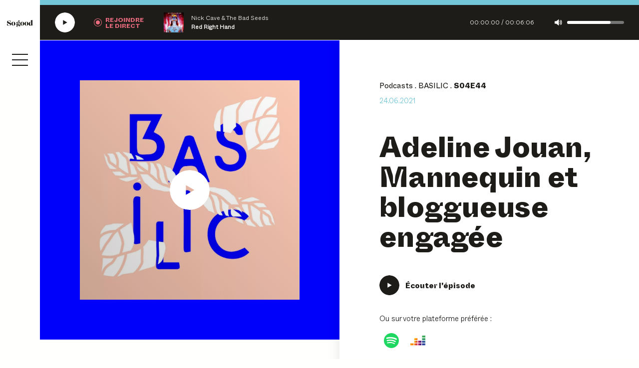

--- FILE ---
content_type: text/html; charset=UTF-8
request_url: https://www.sogoodstories.com/episode/adeline-jouan-mannequin-et-bloggueuse-engagee/
body_size: 24172
content:
<!DOCTYPE html>
<html lang="fr"
      class="no-js ">
<head>
    <meta charset="UTF-8">
    <meta name="viewport"
          content="width=device-width, initial-scale=1, minimum-scale=1.0, maximum-scale=1.0, user-scalable=no">
    <title>Épisode Adeline Jouan, Mannequin et bloggueuse engagée</title>
    <link rel="profile" href="http://gmpg.org/xfn/11">

    <link rel="apple-touch-icon" sizes="180x180" href="/apple-touch-icon.png">
    <link rel="icon" type="image/png" sizes="32x32" href="/favicon-32x32.png">
    <link rel="icon" type="image/png" sizes="16x16" href="/favicon-16x16.png">
    <link rel="manifest" href="/site.webmanifest">
    <link rel="mask-icon" href="/safari-pinned-tab.svg" color="#f04c63">
    <meta name="msapplication-TileColor" content="#f04c63">
    <meta name="theme-color" content="#ffffff">
    <meta name="facebook-domain-verification" content="fntz1svpbbdy7casgnq4how3z66n4d"/>
    
	<meta name="description" content="Cette semaine, Jeane reçoit Adeline Jouan. Cette célèbre mannequin française est également bloggueuse et passionnée de cosmétiques naturels et" />
	<meta name="robots" content="index, follow, max-snippet:-1, max-image-preview:large, max-video-preview:-1" />
	<link rel="canonical" href="https://www.sogoodstories.com/episode/adeline-jouan-mannequin-et-bloggueuse-engagee/" />
	<meta property="og:locale" content="fr_FR" />
	<meta property="og:type" content="article" />
	<meta property="og:title" content="Épisode Adeline Jouan, Mannequin et bloggueuse engagée" />
	<meta property="og:description" content="Cette semaine, Jeane reçoit Adeline Jouan. Cette célèbre mannequin française est également bloggueuse et passionnée de cosmétiques naturels et" />
	<meta property="og:url" content="https://www.sogoodstories.com/episode/adeline-jouan-mannequin-et-bloggueuse-engagee/" />
	<meta property="og:site_name" content="So good avec Ulule et So Press" />
	<meta property="article:modified_time" content="2021-10-29T08:13:39+00:00" />
	<meta name="twitter:card" content="summary_large_image" />
	<script type="application/ld+json" class="yoast-schema-graph">{"@context":"https://schema.org","@graph":[{"@type":"WebSite","@id":"https://www.sogoodstories.com/#website","url":"https://www.sogoodstories.com/","name":"So good avec Ulule et So Press","description":"Radio, Podcast et Magazine","potentialAction":[{"@type":"SearchAction","target":"https://www.sogoodstories.com/?s={search_term_string}","query-input":"required name=search_term_string"}],"inLanguage":"fr-FR"},{"@type":"ImageObject","@id":"https://www.sogoodstories.com/episode/adeline-jouan-mannequin-et-bloggueuse-engagee/#primaryimage","inLanguage":"fr-FR","url":"https://www.sogoodstories.com/wp-content/uploads/acast/3554/repenser-la-ville-sonia-lavadinho-julien-schmid-nicolas-bard.jpeg","width":1400,"height":1400},{"@type":"WebPage","@id":"https://www.sogoodstories.com/episode/adeline-jouan-mannequin-et-bloggueuse-engagee/#webpage","url":"https://www.sogoodstories.com/episode/adeline-jouan-mannequin-et-bloggueuse-engagee/","name":"\u00c9pisode Adeline Jouan, Mannequin et bloggueuse engag\u00e9e","isPartOf":{"@id":"https://www.sogoodstories.com/#website"},"primaryImageOfPage":{"@id":"https://www.sogoodstories.com/episode/adeline-jouan-mannequin-et-bloggueuse-engagee/#primaryimage"},"datePublished":"2021-06-24T00:18:00+00:00","dateModified":"2021-10-29T08:13:39+00:00","description":"Cette semaine, Jeane re\u00e7oit Adeline Jouan. Cette c\u00e9l\u00e8bre mannequin fran\u00e7aise est \u00e9galement bloggueuse et passionn\u00e9e de cosm\u00e9tiques naturels et","breadcrumb":{"@id":"https://www.sogoodstories.com/episode/adeline-jouan-mannequin-et-bloggueuse-engagee/#breadcrumb"},"inLanguage":"fr-FR","potentialAction":[{"@type":"ReadAction","target":["https://www.sogoodstories.com/episode/adeline-jouan-mannequin-et-bloggueuse-engagee/"]}]},{"@type":"BreadcrumbList","@id":"https://www.sogoodstories.com/episode/adeline-jouan-mannequin-et-bloggueuse-engagee/#breadcrumb","itemListElement":[{"@type":"ListItem","position":1,"item":{"@type":"WebPage","@id":"https://www.sogoodstories.com/","url":"https://www.sogoodstories.com/","name":"Home"}},{"@type":"ListItem","position":2,"item":{"@type":"WebPage","@id":"https://www.sogoodstories.com/episode/adeline-jouan-mannequin-et-bloggueuse-engagee/","url":"https://www.sogoodstories.com/episode/adeline-jouan-mannequin-et-bloggueuse-engagee/","name":"Adeline Jouan, Mannequin et bloggueuse engag\u00e9e"}}]}]}</script>


<link rel="stylesheet" defer type="text/css"  media="none" onload="if(media!='all')media='all'"  href="https://www.sogoodstories.com/wp-content/themes/sogood/generated/659d6a9fa44c8_gutenberg.css"><link rel="stylesheet" type="text/css" href="https://www.sogoodstories.com/wp-content/themes/sogood/generated/659d6a9fa44c8_style.css"><meta property="og:image" content="https://www.sogoodstories.com/wp-content/uploads/acast/3554/repenser-la-ville-sonia-lavadinho-julien-schmid-nicolas-bard-300x300.jpeg" /><meta name="twitter:image" content="https://www.sogoodstories.com/wp-content/uploads/acast/3554/repenser-la-ville-sonia-lavadinho-julien-schmid-nicolas-bard-300x300.jpeg" /><meta name="twitter:card" content="summary_large_image" />    <script>    (function (w) {       w.F = w.F || {};       w.F.CONFIG = {         PATH_URL: '/',         GA_UA: null,         ROOT_URL: 'https://www.sogoodstories.com/',         THEME_URL: 'https://www.sogoodstories.com/wp-content/themes/sogood/',         API_URL: 'https://www.sogoodstories.com/wp-admin/admin-ajax.php',         DEBUG: true,         URL_CGU: 'https://www.sogoodstories.com/politique-de-confidentialite/',         DEFAULT_COVER_URL: 'https://www.sogoodstories.com/wp-content/themes/sogood/img/player/default-cover-radio.png',         IS_BOT: /page speed insights|lighthouse|bot|googlebot|crawler|spider|robot|crawling/i.test(navigator.userAgent || ''),         LIVE_RADIO_STREAM_URL: 'https://www.radioking.com/play/so-good-radio'       };       w.F.components = {};       w.F._ = {         wW: w.innerWidth,         wH: w.innerHeight,         scrollTop: 0       };       F.breakpoints = {         SMALL_DESKTOP: 1275,         TABLET: 1024,         TABLET_PORTRAIT: 960,         MOBILE: 767};       w.F.isSmallDesktop = function () {         return F._.wW <= F.breakpoints.SMALL_DESKTOP       };       w.F.isTablet = function () {         return F._.wW <= F.breakpoints.TABLET       };       w.F.isTabletPortrait = function () {         return F._.wW <= F.breakpoints.TABLET_PORTRAIT       };       w.F.isMobile = function () {         return F._.wW <= F.breakpoints.MOBILE       };     })(window);     </script>
    <!-- Google Tag Manager -->
            <script>(function (w, d, s, l, i) {
                w[l] = w[l] || [];
                w[l].push({
                    'gtm.start':
                        new Date().getTime(), event: 'gtm.js'
                });
                var f = d.getElementsByTagName(s)[0],
                    j = d.createElement(s), dl = l != 'dataLayer' ? '&l=' + l : '';
                j.async = true;
                j.src = 'https://www.googletagmanager.com/gtm.js?id=' + i + dl;

                j.addEventListener('load', function() {
                            let scriptEle = document.createElement("script");
            scriptEle.setAttribute("src",  "https://www.sogoodstories.com/wp-content/themes/sogood/generated/659d6a9fa44c8_cmp.js");
            scriptEle.setAttribute("type", "text/javascript");
            scriptEle.setAttribute("async", true);
            document.body.appendChild(scriptEle);
                            });
                f.parentNode.insertBefore(j, f);
            })(window, document, 'script', 'dataLayer', 'GTM-KHG6Q9V');</script>
        <!-- End Google Tag Manager -->
    </head>

<body class="episode-template-default single single-episode postid-4284">
<!-- Google Tag Manager (noscript) -->
<noscript><iframe src="https://www.googletagmanager.com/ns.html?id=GTM-KHG6Q9V"
                  height="0" width="0" style="display:none;visibility:hidden"></iframe></noscript>
<!-- End Google Tag Manager (noscript) -->

<div class="full-wrapper">
    <div class="player-sticky" data-ref="Sticky" data-component="PlayerSticky" :data-state="state" :data-live="isLive"
     data-component-options='{"url":"https:\/\/www.radioking.com\/play\/so-good-radio"}'>
    <div class="top timeline">
        <div class="bar">
            <div class="inner" :style="transform: translateX(-<%= 100 - getProgress * 100 %>%)"></div>
        </div>
    </div>
    <div class="bottom">
        <button aria-label="Écouter la radio SoGood"
                :aria-label="<%= state === 'playing' ? 'Mettre en pause' : 'Écouter' %> <%= isLive ? 'la radio SoGood' : 'le podcast' %>"
                title="Écouter la radio SoGood"
                :title="<%= state === 'playing' ? 'Mettre en pause' : 'Écouter' %> <%= isLive ? 'la radio SoGood' : 'le podcast' %>"
                class="play image-wrapper">
            <span class="player-button-ico image-wrapper -w40">
    <span class="ico -play">
        <svg class=""  width="30" height="30" viewBox="0 0 30 30" fill="none" xmlns="http://www.w3.org/2000/svg"><use href="#ico-play"></use></svg>        <svg class="-hover"  width="40" height="40" viewBox="0 0 40 40" fill="none" xmlns="http://www.w3.org/2000/svg"><use href="#player-ico-play-hover"></use></svg>    </span>

    <span class="loader ratio-wrapper -square" data-ref="loader">
    <svg class="loader-circular full" viewBox="25 25 50 50">
        <circle class="loader-path" cx="50" cy="50" r="20" fill="none" stroke-width="2" stroke-miterlimit="10"/>
    </svg>
</span>
    <span class="ico -pause">
        <svg class=""  width="40" height="40" viewBox="0 0 40 40" fill="none" xmlns="http://www.w3.org/2000/svg"><use href="#player-ico-pause"></use></svg>        <svg class="-hover"  width="40" height="40" viewBox="0 0 40 40" fill="none" xmlns="http://www.w3.org/2000/svg"><use href="#player-ico-pause-hover"></use></svg>    </span>
</span>
        </button>
        <button aria-label="Rejoindre la radio" title="Rejoindre la radio" class="ico-btn live"
                :class="ico-btn live <%= isLive && state !== 'paused' ? 'hide' : '' %>">
                    <span class="label bold no-mobile" aria-hidden="true">
                        Rejoindre <br/> le direct
                    </span>
            <!--<span class="label bold only-mobile" aria-hidden="true">
                        ra-<br/>dio
                    </span>-->
        </button>
        <div class="current">
            <div class="cover bkg-cover ratio-wrapper -square"
                 :style="<%= cover ? 'background-image:url('+cover+')' : '' %>">
            </div>
            <div class="title">
                <span class="episode" :html="surtitle"></span>
                <span class="name" :html="title"></span>
            </div>
        </div>
        <div class="time">
            <span class="current" :html="getCurrentTime"></span>/
            <span class="duration" :html="getDuration"></span>
        </div>
        <button aria-label="Couper le son" title="Couper le son" class="sound image-wrapper"
                :data-muted="<%= muted ? 'true' : 'false' %>">
            <i class="icon">
                <svg class=""  width="15" height="12" viewBox="0 0 15 12" fill="none" xmlns="http://www.w3.org/2000/svg">
    <path class="wave" d="M11.1318 2.83569C10.9167 2.55651 10.5071 2.47675 10.1999 2.68613C9.91313 2.89552 9.83121 3.29435 10.0463 3.59348C10.5685 4.29143 10.845 5.12898 10.845 6.00641C10.845 6.88384 10.5685 7.71142 10.0463 8.41935C9.83121 8.69853 9.89265 9.1173 10.1999 9.32669C10.3228 9.41643 10.4559 9.44634 10.5788 9.44634C10.7733 9.44634 10.9884 9.3566 11.1113 9.17713C11.7974 8.25981 12.1661 7.15305 12.1661 6.00641C12.1865 4.85977 11.8281 3.77295 11.1318 2.83569Z" fill="currentColor"/>
    <path class="wave -big" d="M12.8316 1.14162C12.6063 0.86244 12.1864 0.812586 11.8997 1.04191C11.613 1.27124 11.5618 1.67008 11.7973 1.94926C12.7599 3.10587 13.2617 4.50178 13.2617 5.99741C13.2617 7.49303 12.7599 8.87897 11.7973 10.0456C11.572 10.3247 11.613 10.7335 11.8997 10.9529C12.0226 11.0426 12.1762 11.1025 12.3093 11.1025C12.5039 11.1025 12.6882 11.0127 12.8316 10.8632C13.9581 9.49716 14.5827 7.77221 14.5827 5.99741C14.5827 4.2226 13.9581 2.52756 12.8316 1.14162Z" fill="currentColor"/>
    <path d="M8.32569 0.0450009C8.16184 -0.0247947 7.97751 -0.0148239 7.8239 0.0848842L3.24637 3.46499H0.553097C0.297083 3.46499 0.0820312 3.67438 0.0820312 3.92365V8.08147C0.0820312 8.33074 0.297083 8.54013 0.553097 8.54013H3.23613L7.83414 11.9103C7.90583 11.9701 8.01847 12 8.12088 12C8.19256 12 8.25401 11.99 8.33593 11.9601C8.49978 11.8903 8.59194 11.7208 8.59194 11.5413V0.453804C8.60219 0.2843 8.48954 0.114797 8.32569 0.0450009Z" fill="currentColor"/>
</svg>
            </i>
        </button>
        <div class="range-slider-container no-mobile" :data-volume="<%= volume %>">
            <div class="range-slider"></div>
            <div class="range-slider-bar"></div>
        </div>
    </div>
</div>

    <div class="nav-sticky" data-component="NavSticky" data-ref="NavSticky">
    <a href="https://www.sogoodstories.com/" class="logo image-wrapper"
       title="Revenir à la page d'accueil">
        <svg class=""  width="1280" height="336" fill="none" viewBox="0 0 1280 336" xmlns="http://www.w3.org/2000/svg"><use href="#logo"></use></svg>        <p class="baseline only-mobile">Avec Ulule & So Press.</p>
    </a>
    <svg class="waves-mobile only-mobile"  width="280" height="116" viewBox="0 0 280 116" fill="none" xmlns="http://www.w3.org/2000/svg"><use href="#waves-sticky-mobile"></use></svg>
    <button class="nav-burger trigger-js" data-trigger-component="Menu" data-trigger-action="toggle" aria-label="Ouvrir le menu">
    <i></i><i></i><i></i></button></div>
    <div class="nav-menu" data-component="NavMenu" data-ref="Menu">
    <script type="text/template">
        <div class="bkg"></div>

        <div class="wrapper full">
            <div class="scroller">

                <div class="content">
                    <nav class="main-menu title-1">
                        <ul id="menu-main-menu" class=""><li class="menu-item menu-item-type-post_type menu-item-object-page menu-item-10894"><a href="https://www.sogoodstories.com/radio/">Radio</a></li>
<li class="menu-item menu-item-type-post_type menu-item-object-page menu-item-1265"><a href="https://www.sogoodstories.com/podcasts/">Podcasts</a></li>
<li class="menu-item menu-item-type-post_type menu-item-object-page current_page_parent menu-item-1961"><a href="https://www.sogoodstories.com/actualites/">Actualités</a></li>
<li class="menu-item menu-item-type-post_type menu-item-object-page menu-item-10895"><a href="https://www.sogoodstories.com/magazine/">Magazine</a></li>
<li class="menu-item menu-item-type-custom menu-item-object-custom menu-item-10896"><a target="_blank" rel="noopener" href="https://www.sogoodfestival.com/">Festival</a></li>
</ul>                    </nav>

                    <nav class="bottom-menu title-4">
                        <ul id="menu-main-menu-bis" class=""><li class="menu-item menu-item-type-post_type menu-item-object-page menu-item-2041"><a href="https://www.sogoodstories.com/a-propos/">À propos</a></li>
<li class="menu-item menu-item-type-post_type menu-item-object-page menu-item-1967"><a href="https://www.sogoodstories.com/newsletter/">Newsletter</a></li>
<li class="menu-item menu-item-type-custom menu-item-object-custom menu-item-9660"><a target="_blank" rel="noopener" href="https://abonnement.sopress.net/common/product-article/1395">S&rsquo;abonner</a></li>
<li class="menu-item menu-item-type-post_type menu-item-object-page menu-item-12050"><a href="https://www.sogoodstories.com/les-optimistes/">Les Optimistes de la Transition</a></li>
<li class="menu-item menu-item-type-post_type menu-item-object-page menu-item-11453"><a href="https://www.sogoodstories.com/ils-s-engagent/">Ils s’engagent avec nous</a></li>
<li class="-black menu-item menu-item-type-custom menu-item-object-custom menu-item-10897"><a target="_blank" rel="noopener" href="https://creons-ensemble-so-good.webflow.io/">Le studio</a></li>
</ul>                    </nav>

                </div>

            </div>

            <div class="nav-sticky" data-component="NavSticky" data-ref="NavSticky">
    <a href="https://www.sogoodstories.com/" class="logo image-wrapper"
       title="Revenir à la page d'accueil">
        <svg class=""  width="1280" height="336" fill="none" viewBox="0 0 1280 336" xmlns="http://www.w3.org/2000/svg"><use href="#logo"></use></svg>        <p class="baseline only-mobile">Avec Ulule & So Press.</p>
    </a>
    <svg class="waves-mobile only-mobile"  width="280" height="116" viewBox="0 0 280 116" fill="none" xmlns="http://www.w3.org/2000/svg"><use href="#waves-sticky-mobile"></use></svg>
    <button class="nav-burger trigger-js" data-trigger-component="Menu" data-trigger-action="toggle" aria-label="Ouvrir le menu">
    <i></i><i></i><i></i></button></div>

            <button class="close trigger-js image-wrapper" data-trigger-component="Menu" data-trigger-action="toggle">
                <svg class=""  width="19" height="19" viewBox="0 0 19 19" fill="none" xmlns="http://www.w3.org/2000/svg"><use href="#ico-close"></use></svg>            </button>
        </div>

    </script>
</div>    <div class="form-search -overlay" data-component="FormSearch" data-ref="FormSearch" :data-state="state" data-component-options='{"isLazy" : true}'>
        <script type="text/template">
             <div class="wrapper -large -big-padded -left">
                              <button class="close trigger-js image-wrapper" data-trigger-component="FormSearch" data-trigger-action="toggle">
                     <svg class=""  width="19" height="19" viewBox="0 0 19 19" fill="none" xmlns="http://www.w3.org/2000/svg"><use href="#ico-close"></use></svg>                 </button>
                          <form action="/" class="form">
                 <div class="inline-form">
                     <input type="text" name="s" placeholder="Recherchez par mots-clés..." value="" />
                     <button class="btn ico-btn -square -loader" type="submit">
                         <i class="ico image-wrapper">
                             <svg class=""  width="16" height="16" viewBox="0 0 16 16" fill="none" xmlns="http://www.w3.org/2000/svg"><use href="#ico-search"></use></svg>                         </i>
                         <span class="loader ratio-wrapper -square" data-ref="loader">
    <svg class="loader-circular full" viewBox="25 25 50 50">
        <circle class="loader-path" cx="50" cy="50" r="20" fill="none" stroke-width="2" stroke-miterlimit="10"/>
    </svg>
</span>                     </button>
                 </div>
             </form>
         </div>
                     <div class="search-results-wrapper"></div>
                 </script>
    </div>
    <main id="page">

        <div id="loader"></div>

        <div id="content">
            <div class="page-item -episode">

        <div class="wrapper -larger -left single-top">
        <div class="grid -equal-cols">
            <div class="col" data-component="StickyElement">
                <div class="sticky-element">
                    <div class="padded-cell image-cell"
                         style="--program-color: #0001fb">
                        <div class="image -episode ratio-wrapper -square "
     data-component="LazyImage"
     data-component-options='{}'>
        <div class="full bkg-cover"  data-bkg-desktop="https://www.sogoodstories.com/wp-content/uploads/acast/3554/repenser-la-ville-sonia-lavadinho-julien-schmid-nicolas-bard-1280x1280.jpeg" ></div>

            <button class="player-button" :data-state="state" aria-label="Écouter Adeline Jouan, Mannequin et bloggueuse engagée" data-component="PlayerButton" data-component-options='{"title":"Adeline Jouan, Mannequin et bloggueuse engag\u00e9e","surtitle":"BASILIC <span>S04E44<\/span>","url":"https:\/\/audio.audiomeans.fr\/file\/zeXcQHhOOQ\/7b42c0cb-1390-43de-8359-37be4c1df446.mp3?_=1626764583","cover":"https:\/\/www.sogoodstories.com\/wp-content\/uploads\/acast\/3554\/repenser-la-ville-sonia-lavadinho-julien-schmid-nicolas-bard-150x150.jpeg","cover_big":"https:\/\/www.sogoodstories.com\/wp-content\/uploads\/acast\/3554\/repenser-la-ville-sonia-lavadinho-julien-schmid-nicolas-bard-1280x1280.jpeg"}'>

    <span class="player-button-ico image-wrapper -center -w80 -no-loading">
    <span class="ico -play">
        <svg class=""  width="30" height="30" viewBox="0 0 30 30" fill="none" xmlns="http://www.w3.org/2000/svg"><use href="#ico-play"></use></svg>        <svg class="-hover"  width="40" height="40" viewBox="0 0 40 40" fill="none" xmlns="http://www.w3.org/2000/svg"><use href="#player-ico-play-hover"></use></svg>    </span>

    <span class="loader ratio-wrapper -square" data-ref="loader">
    <svg class="loader-circular full" viewBox="25 25 50 50">
        <circle class="loader-path" cx="50" cy="50" r="20" fill="none" stroke-width="2" stroke-miterlimit="10"/>
    </svg>
</span>
    <span class="ico -pause">
        <svg class=""  width="40" height="40" viewBox="0 0 40 40" fill="none" xmlns="http://www.w3.org/2000/svg"><use href="#player-ico-pause"></use></svg>        <svg class="-hover"  width="40" height="40" viewBox="0 0 40 40" fill="none" xmlns="http://www.w3.org/2000/svg"><use href="#player-ico-pause-hover"></use></svg>    </span>
</span>

</button>
    </div>
                    </div>
                </div>
            </div>

            <div class="padded-cell content-cell">
                <ul class="nav-breadcrumb  ellipsis -one-line " itemscope itemtype="https://schema.org/BreadcrumbList">
            <li itemprop="itemListElement" itemscope itemtype="https://schema.org/ListItem">
            <a itemscope itemtype="https://schema.org/WebPage" itemprop="item" itemid="https://www.sogoodstories.com/podcasts/" tabindex="-1" href="https://www.sogoodstories.com/podcasts/"><span itemprop="name">Podcasts</span></a>            <meta itemprop="position" content="1" />
        </li>
            <li itemprop="itemListElement" itemscope itemtype="https://schema.org/ListItem">
            <a itemscope itemtype="https://schema.org/WebPage" itemprop="item" itemid="https://www.sogoodstories.com/podcasts/basilic/" tabindex="-1" href="https://www.sogoodstories.com/podcasts/basilic/"><span itemprop="name">BASILIC</span></a>            <meta itemprop="position" content="2" />
        </li>
            <li itemprop="itemListElement" itemscope itemtype="https://schema.org/ListItem">
            <span itemprop="name">S04E44</span>            <meta itemprop="position" content="3" />
        </li>
    </ul>
                                <p class="date">24.06.2021</p>

                <h1>Adeline Jouan, Mannequin et bloggueuse engagée</h1>


                <div class="common-links -top">
    <div class="links">
        <button aria-label="Écouter Adeline Jouan, Mannequin et bloggueuse engagée"
        class="player-button-button-w-label link -play" :data-state="state"
        data-component="PlayerButton" data-ref="playerButton" data-component-options='{"title":"Adeline Jouan, Mannequin et bloggueuse engag\u00e9e","surtitle":"BASILIC <span>S04E44<\/span>","url":"https:\/\/audio.audiomeans.fr\/file\/zeXcQHhOOQ\/7b42c0cb-1390-43de-8359-37be4c1df446.mp3?_=1626764583","cover":"https:\/\/www.sogoodstories.com\/wp-content\/uploads\/acast\/3554\/repenser-la-ville-sonia-lavadinho-julien-schmid-nicolas-bard-150x150.jpeg","cover_big":"https:\/\/www.sogoodstories.com\/wp-content\/uploads\/acast\/3554\/repenser-la-ville-sonia-lavadinho-julien-schmid-nicolas-bard-1280x1280.jpeg"}'>
    <span class="player-button-ico image-wrapper -w40 -no-loading">
    <span class="ico -play">
        <svg class=""  width="30" height="30" viewBox="0 0 30 30" fill="none" xmlns="http://www.w3.org/2000/svg"><use href="#ico-play"></use></svg>        <svg class="-hover"  width="40" height="40" viewBox="0 0 40 40" fill="none" xmlns="http://www.w3.org/2000/svg"><use href="#player-ico-play-hover"></use></svg>    </span>

    <span class="loader ratio-wrapper -square" data-ref="loader">
    <svg class="loader-circular full" viewBox="25 25 50 50">
        <circle class="loader-path" cx="50" cy="50" r="20" fill="none" stroke-width="2" stroke-miterlimit="10"/>
    </svg>
</span>
    <span class="ico -pause">
        <svg class=""  width="40" height="40" viewBox="0 0 40 40" fill="none" xmlns="http://www.w3.org/2000/svg"><use href="#player-ico-pause"></use></svg>        <svg class="-hover"  width="40" height="40" viewBox="0 0 40 40" fill="none" xmlns="http://www.w3.org/2000/svg"><use href="#player-ico-pause-hover"></use></svg>    </span>
</span>

    <span class="label">Écouter l'épisode</span>
</button>
    </div>
            <div class="platforms">
            <p class="body">Ou sur votre plateforme préférée :</p>
            <div class="all-links inline-list">
                                    <a target="_blank" rel="noopener nofollow" href="https://open.spotify.com/show/0fYqFmCjhPz4BpoagODSyz?si=6cQu-2pWSr2ahsPmxaW43w"
                       title="Ecouter sur Spotify"
                       class="btn ico-btn -fixed-size"><i><svg class=""  width="30" height="30" viewBox="0 0 30 30" fill="none" xmlns="http://www.w3.org/2000/svg">
<path d="M15.0003 0C6.71603 0 0 6.71585 0 15.0001C0 23.2847 6.71603 30 15.0003 30C23.2854 30 30.0007 23.2847 30.0007 15.0001C30.0007 6.71638 23.2854 0.000716487 15.0001 0.000716487L15.0003 0ZM21.8793 21.6344C21.6106 22.0751 21.0338 22.2148 20.5932 21.9443C17.0713 19.7931 12.6376 19.3058 7.41622 20.4988C6.91306 20.6134 6.41152 20.2982 6.29688 19.7948C6.1817 19.2915 6.4957 18.79 7.00011 18.6753C12.7141 17.3699 17.6155 17.932 21.5694 20.3483C22.0101 20.6188 22.1498 21.1938 21.8793 21.6344ZM23.7153 17.5501C23.3768 18.1003 22.6567 18.2741 22.1068 17.9356C18.0747 15.4572 11.9285 14.7395 7.15935 16.1871C6.54084 16.374 5.88758 16.0254 5.69986 15.408C5.51357 14.7894 5.86233 14.1374 6.47976 13.9494C11.9274 12.2964 18.6999 13.0971 23.3302 15.9425C23.8801 16.281 24.0538 17.0009 23.7153 17.5501ZM23.8729 13.297C19.0384 10.4255 11.0621 10.1614 6.44627 11.5624C5.70506 11.7872 4.92122 11.3687 4.6966 10.6275C4.47198 9.88596 4.89005 9.10266 5.6318 8.87732C10.9304 7.2688 19.7388 7.57958 25.3048 10.8839C25.973 11.2795 26.1915 12.1406 25.7956 12.8064C25.4016 13.4731 24.5382 13.6929 23.8736 13.297H23.8729Z" fill="#1ED760"/>
</svg>
</i></a>
                                    <a target="_blank" rel="noopener nofollow" href="https://deezer.page.link/Wt5BTM14GMhtGGVRA"
                       title="Ecouter sur Deezer"
                       class="btn ico-btn -fixed-size"><i><svg class=""  width="30" height="20" viewBox="0 0 30 20" fill="none" xmlns="http://www.w3.org/2000/svg">
<path d="M29.9987 0H23.5117V3.76174H29.9987V0Z" fill="#40AB5D"/>
<path d="M29.9987 5.21545H23.5117V8.97719H29.9987V5.21545Z" fill="url(#paint0_linear_1930_8842)"/>
<path d="M29.9987 10.4309H23.5117V14.1926H29.9987V10.4309Z" fill="url(#paint1_linear_1930_8842)"/>
<path d="M6.48695 15.6464H0V19.4082H6.48695V15.6464Z" fill="url(#paint2_linear_1930_8842)"/>
<path d="M14.319 15.6464H7.83203V19.4082H14.319V15.6464Z" fill="url(#paint3_linear_1930_8842)"/>
<path d="M22.1666 15.6464H15.6797V19.4082H22.1666V15.6464Z" fill="url(#paint4_linear_1930_8842)"/>
<path d="M29.9987 15.6464H23.5117V19.4082H29.9987V15.6464Z" fill="url(#paint5_linear_1930_8842)"/>
<path d="M22.1666 10.4309H15.6797V14.1926H22.1666V10.4309Z" fill="url(#paint6_linear_1930_8842)"/>
<path d="M14.319 10.4309H7.83203V14.1926H14.319V10.4309Z" fill="url(#paint7_linear_1930_8842)"/>
<path d="M14.319 5.21545H7.83203V8.97719H14.319V5.21545Z" fill="url(#paint8_linear_1930_8842)"/>
<defs>
<linearGradient id="paint0_linear_1930_8842" x1="26.787" y1="9.00968" x2="26.727" y2="5.16021" gradientUnits="userSpaceOnUse">
<stop stop-color="#358C7B"/>
<stop offset="0.5256" stop-color="#33A65E"/>
</linearGradient>
<linearGradient id="paint1_linear_1930_8842" x1="23.4164" y1="13.9995" x2="30.0723" y2="10.5778" gradientUnits="userSpaceOnUse">
<stop stop-color="#222B90"/>
<stop offset="1" stop-color="#367B99"/>
</linearGradient>
<linearGradient id="paint2_linear_1930_8842" x1="0.00118634" y1="17.5288" x2="6.48271" y2="17.5288" gradientUnits="userSpaceOnUse">
<stop stop-color="#FF9900"/>
<stop offset="1" stop-color="#FF8000"/>
</linearGradient>
<linearGradient id="paint3_linear_1930_8842" x1="7.83926" y1="17.5288" x2="14.3208" y2="17.5288" gradientUnits="userSpaceOnUse">
<stop stop-color="#FF8000"/>
<stop offset="1" stop-color="#CC1953"/>
</linearGradient>
<linearGradient id="paint4_linear_1930_8842" x1="15.6778" y1="17.5288" x2="22.1594" y2="17.5288" gradientUnits="userSpaceOnUse">
<stop stop-color="#CC1953"/>
<stop offset="1" stop-color="#241284"/>
</linearGradient>
<linearGradient id="paint5_linear_1930_8842" x1="23.5082" y1="17.5288" x2="29.9898" y2="17.5288" gradientUnits="userSpaceOnUse">
<stop stop-color="#222B90"/>
<stop offset="1" stop-color="#3559A6"/>
</linearGradient>
<linearGradient id="paint6_linear_1930_8842" x1="15.422" y1="13.326" x2="22.4053" y2="11.2657" gradientUnits="userSpaceOnUse">
<stop stop-color="#CC1953"/>
<stop offset="1" stop-color="#241284"/>
</linearGradient>
<linearGradient id="paint7_linear_1930_8842" x1="7.60855" y1="11.0603" x2="14.5369" y2="13.6046" gradientUnits="userSpaceOnUse">
<stop offset="0.00266984" stop-color="#FFCC00"/>
<stop offset="0.9999" stop-color="#CE1938"/>
</linearGradient>
<linearGradient id="paint8_linear_1930_8842" x1="8.38404" y1="4.63084" x2="13.7318" y2="9.60971" gradientUnits="userSpaceOnUse">
<stop offset="0.00266984" stop-color="#FFD100"/>
<stop offset="1" stop-color="#FD5A22"/>
</linearGradient>
</defs>
</svg>
</i></a>
                            </div>
        </div>
    
    <div class="btns">
                <div class="link -share share" data-component="Share"
     data-component-options='{"title":"Adeline Jouan, Mannequin et bloggueuse engagée", "url":"https://www.sogoodstories.com/episode/adeline-jouan-mannequin-et-bloggueuse-engagee/", "text" : "Ecoute ce podcast.", "postId": "4284" }'">
<button data-type="share" data-component="PointedBtn" aria-label="Partager cet épisodet" title="Partager cet épisode"
        data-title="Adeline Jouan, Mannequin et bloggueuse engagée" class="btn-share btn -point -ico-and-label -blue">
                <span class="point"></span>
        <i class="ico ico-share"><svg class=""  width="17" height="20" viewBox="0 0 17 20" fill="none" xmlns="http://www.w3.org/2000/svg"><use href="#ico-share"></use></svg></i>
            <span class="label">Partager</span>
    </button>
</div>

<script id="share-4284" type="text/template">
    <div class="col">
        <h2 class="title">
            Partager <br/> cet<br />épisode        </h2>
    </div>
    <div class="col">
        <p class="body">Partager cet épisode sur les réseaux sociaux :</p>
        <div class="all-links inline-list">
            <a data-type="facebook" rel="nofollow" aria-label="Partager ce contenu sur Facebook"
               data-title="Adeline Jouan, Mannequin et bloggueuse engagée"
               class="trigger-js no-ajax open-popup btn ico-btn -fixed-size -blue btn--share-desktop btn--share-facebook"
               href="https://www.facebook.com/share.php?u=https://www.sogoodstories.com/episode/adeline-jouan-mannequin-et-bloggueuse-engagee/"><i><svg class=""  width="15" height="16" viewBox="0 0 15 16" fill="none" xmlns="http://www.w3.org/2000/svg"><use href="#ico-facebook"></use></svg></i></a>
            <a data-type="twitter" rel="nofollow" aria-label="Partager ce contenu sur Twitter"
               data-title="Adeline Jouan, Mannequin et bloggueuse engagée"
               class="trigger-js no-ajax open-popup btn ico-btn -fixed-size -blue btn--share-desktop btn--share-twitter"
               href="https://twitter.com/intent/tweet?text=Adeline+Jouan%2C+Mannequin+et+bloggueuse+engag%C3%A9e+%23sogood+https%3A%2F%2Fwww.sogoodstories.com%2Fepisode%2Fadeline-jouan-mannequin-et-bloggueuse-engagee%2F"><i><svg class=""  width="12" height="10" viewBox="0 0 12 10" fill="none" xmlns="http://www.w3.org/2000/svg"><use href="#ico-twitter"></use></svg></i></a>
            <a data-type="linkedin" rel="nofollow" aria-label="Partager ce contenu sur Linkedin"
               data-title="Adeline Jouan, Mannequin et bloggueuse engagée"
               class="trigger-js no-ajax open-popup btn ico-btn -fixed-size -blue btn--share-desktop btn--share-Linkedin"
               href="https://www.linkedin.com/shareArticle?mini=true&url=https://www.sogoodstories.com/episode/adeline-jouan-mannequin-et-bloggueuse-engagee/"><i><svg class=""  width="12" height="12" viewBox="0 0 22 22" fill="none" xmlns="http://www.w3.org/2000/svg"><use href="#ico-linkedin"></use></svg></i></a>
            <a data-type="telegram" rel="nofollow" aria-label="Partager ce contenu sur Telegram"
               data-title="Adeline Jouan, Mannequin et bloggueuse engagée"
               class="trigger-js no-ajax open-popup btn ico-btn -fixed-size -blue btn--share-desktop btn--share-twitter"
               href="https://t.me/share/url?url=https://www.sogoodstories.com/episode/adeline-jouan-mannequin-et-bloggueuse-engagee/&text=Adeline+Jouan%2C+Mannequin+et+bloggueuse+engag%C3%A9e"><i><svg class=""  width="26" height="22" viewBox="0 0 26 22" fill="none" xmlns="http://www.w3.org/2000/svg"><use href="#ico-telegram"></use></svg></i></a>
            <a data-type="whatsapp" rel="nofollow" aria-label="Partager ce contenu sur Whatsapp"
               data-title="Adeline Jouan, Mannequin et bloggueuse engagée"
               class="trigger-js no-ajax open-popup btn ico-btn -fixed-size -blue btn--share-desktop btn--share-whatsapp"
               href="https://api.whatsapp.com/send?text=Adeline+Jouan%2C+Mannequin+et+bloggueuse+engag%C3%A9e+%23sogood+https%3A%2F%2Fwww.sogoodstories.com%2Fepisode%2Fadeline-jouan-mannequin-et-bloggueuse-engagee%2F"><i><svg class=""  width="32" height="33" viewBox="0 0 32 33" fill="none" xmlns="http://www.w3.org/2000/svg"><use href="#ico-whatsapp"></use></svg></i></a>
        </div>
    </div>
</script>    </div>
</div>


                
                <div class="text">
                    <p>Cette semaine, Jeane reçoit Adeline Jouan. Cette célèbre mannequin française est également bloggueuse et passionnée de cosmétiques naturels et biologiques.</p>
<p>Cet épisode vous permettra d&rsquo;en apprendre plus sur ce métier et de comprendre comment elle parvient à conjuguer engagements personnels et vie professionnelle.</p>
<p><b>Liens utiles pour suivre l’épisode :<br /></b>Adeline Jouan : <a href="https://www.instagram.com/adelinejouan/">Instagram</a><br />
Mes idées naturelles : <a href="http://www.mesideesnaturelles.fr/">mesideesnaturelles.fr</a><br />
Compte Instagram : <a href="https://www.instagram.com/mesideesnaturelles/">@mesideesnaturelles</a><br />
Bleu tango : <a href="https://bleutango.fr">découvrir</a></p>
<p>Cou* de foudre : <a href="https://www.coudefoudre.fr">la marque</a> </p>
<p>Stella Pardot : <a href="https://stellapardo.com/fr/">découvrir</a></p>
<p>Les récupérables : <a href="https://lesrecuperables.com">l&rsquo;e-shop</a> </p>
<p>Inci beauty : <a href="https://incibeauty.com">en savoir plus</a></p>
<p>Clean beauty :<a href="https://apps.apple.com/fr/app/clean-beauty/id1195140743"> l&rsquo;application</a> </p>
<p>Slow Cosmétique : <a href="https://www.slow-cosmetique.org">l&rsquo;association</a> </p>
<p>Yuka : <a href="https://yuka.io">l&rsquo;application</a> </p>
<p>La vérité sur les cosmétiques : <a href="https://laveritesurlescosmetiques.com">le site</a> </p>
<p>Julien Kaibeck : <a href="https://www.lessentieldejulien.com">découvrir son site</a> </p>
<p></p>
<p><b>Épisodes complémentaires  :</b><br />
Juliette, fondatrice de La Canopée :</p>
<p><b>Soutenir Basilic :</b></p>
<p><a href="http://instagram.com/basilicpodcast/" title="instagram.com/basilicpodcast/">instagram.com/basilicpodcast/</a><br /><a href="http://twitter.com/BasilicPodcast?lang=fr" title="twitter.com/BasilicPodcast?lang=fr">twitter.com/BasilicPodcast?lang=fr</a><br /><a href="http://facebook.com/Basilicpodcast/" title="facebook.com/Basilicpodcast/">facebook.com/Basilicpodcast/</a></p>
<p>
Production : Jeane Clesse<br />
Musique : @Klein<br />
Graphisme : Mahaut Clément &amp; Coralie Chauvin<br />
Mix : Jeane Clesse </p>
<p></p>
<p>Si cet épisode vous a plu, n’hésitez pas à laisser plein d’étoiles et un commentaire sur la plateforme <a href="https://podcasts.apple.com/fr/podcast/basilic/id1307960146" title="Apple Podcasts">Apple Podcasts</a> et<br />
surtout à vous abonner grâce à votre application de podcasts préférée !<br />
Cela m’aide énormément à faire découvrir Basilic à de nouveaux<br />
auditeurs et de nouvelles auditrices.<b><br /></b></p>
                </div>

                            </div>
        </div>
    </div>

    <div class="episode-relateds">
    <div class="wrapper -left -xxlarge">
        <h2 class="title">Écouter les<br class="no-mobile"/> autres épisodes</h2>
        <div class="episode-list grid" data-component="EpisodeList">
    <div class="left -empty-excerpt a-slider">
                    <div class="a-slider-item slider-item">
                <div class="ellipsis -four-lines -h3">
                    <h3 class="title ellipsis -four-lines -h3">
                        BASILIC                    </h3>
                </div>
                <span class="categorie">#127 |  49min</span>
                <div class="bottom">
                                        <button aria-label="Écouter Sophie &amp; Nil, l&#039;incroyable réussite de l&#039;entreprise familiale et atypique Comme Avant"
        class="player-button-button-w-label link -play -white" :data-state="state"
        data-component="PlayerButton" data-ref="playerButton" data-component-options='{"title":"Sophie &amp; Nil, l\u0027incroyable r\u00e9ussite de l\u0027entreprise familiale et atypique Comme Avant","surtitle":"BASILIC <span>#127<\/span>","url":"https:\/\/audio.audiomeans.fr\/file\/zeXcQHhOOQ\/83ad3702-e827-42bc-ade3-875ae95d2fbf.mp3?_=1630527286","cover":"https:\/\/www.sogoodstories.com\/wp-content\/uploads\/acast\/3554\/repenser-la-ville-sonia-lavadinho-julien-schmid-nicolas-bard-150x150.jpeg","cover_big":"https:\/\/www.sogoodstories.com\/wp-content\/uploads\/acast\/3554\/repenser-la-ville-sonia-lavadinho-julien-schmid-nicolas-bard-1280x1280.jpeg"}'>
    <span class="player-button-ico image-wrapper -w40 -no-loading">
    <span class="ico -play">
        <svg class=""  width="30" height="30" viewBox="0 0 30 30" fill="none" xmlns="http://www.w3.org/2000/svg"><use href="#ico-play"></use></svg>        <svg class="-hover"  width="40" height="40" viewBox="0 0 40 40" fill="none" xmlns="http://www.w3.org/2000/svg"><use href="#player-ico-play-hover"></use></svg>    </span>

    <span class="loader ratio-wrapper -square" data-ref="loader">
    <svg class="loader-circular full" viewBox="25 25 50 50">
        <circle class="loader-path" cx="50" cy="50" r="20" fill="none" stroke-width="2" stroke-miterlimit="10"/>
    </svg>
</span>
    <span class="ico -pause">
        <svg class=""  width="40" height="40" viewBox="0 0 40 40" fill="none" xmlns="http://www.w3.org/2000/svg"><use href="#player-ico-pause"></use></svg>        <svg class="-hover"  width="40" height="40" viewBox="0 0 40 40" fill="none" xmlns="http://www.w3.org/2000/svg"><use href="#player-ico-pause-hover"></use></svg>    </span>
</span>

    <span class="label">Écouter l'épisode</span>
</button>
                    <a href="https://www.sogoodstories.com/episode/sophie-nil-lincroyable-reussite-de-lentreprise-familiale-et-atypique-comme-avant/" class="episodelink link -arrow -blue -ico"
                       aria-label="Découvrir l'épisode Sophie &amp; Nil, l'incroyable réussite de l'entreprise familiale et atypique Comme Avant">Découvrir l’épisode
                        <i><svg class=""  width="43" height="6" viewBox="0 0 43 6" fill="none" xmlns="http://www.w3.org/2000/svg"><use href="#arrow-blank"></use></svg></i></a>
                </div>
            </div>
                    <div class="a-slider-item slider-item">
                <div class="ellipsis -four-lines -h3">
                    <h3 class="title ellipsis -four-lines -h3">
                        BASILIC                    </h3>
                </div>
                <span class="categorie">S04E34 |  46min</span>
                <div class="bottom">
                                        <button aria-label="Écouter Julien Durant, Picture Organic Clothing, agir ensemble"
        class="player-button-button-w-label link -play -white" :data-state="state"
        data-component="PlayerButton" data-ref="playerButton" data-component-options='{"title":"Julien Durant, Picture Organic Clothing, agir ensemble","surtitle":"BASILIC <span>S04E34<\/span>","url":"https:\/\/audio.audiomeans.fr\/file\/zeXcQHhOOQ\/b251ef57-ceb9-42e5-8a31-5959eadb92d5.mp3?_=1626764462","cover":"https:\/\/www.sogoodstories.com\/wp-content\/uploads\/acast\/3554\/julien-durant-picture-organic-clothing-agir-ensemble-150x150.jpeg","cover_big":"https:\/\/www.sogoodstories.com\/wp-content\/uploads\/acast\/3554\/julien-durant-picture-organic-clothing-agir-ensemble-1280x1280.jpeg"}'>
    <span class="player-button-ico image-wrapper -w40 -no-loading">
    <span class="ico -play">
        <svg class=""  width="30" height="30" viewBox="0 0 30 30" fill="none" xmlns="http://www.w3.org/2000/svg"><use href="#ico-play"></use></svg>        <svg class="-hover"  width="40" height="40" viewBox="0 0 40 40" fill="none" xmlns="http://www.w3.org/2000/svg"><use href="#player-ico-play-hover"></use></svg>    </span>

    <span class="loader ratio-wrapper -square" data-ref="loader">
    <svg class="loader-circular full" viewBox="25 25 50 50">
        <circle class="loader-path" cx="50" cy="50" r="20" fill="none" stroke-width="2" stroke-miterlimit="10"/>
    </svg>
</span>
    <span class="ico -pause">
        <svg class=""  width="40" height="40" viewBox="0 0 40 40" fill="none" xmlns="http://www.w3.org/2000/svg"><use href="#player-ico-pause"></use></svg>        <svg class="-hover"  width="40" height="40" viewBox="0 0 40 40" fill="none" xmlns="http://www.w3.org/2000/svg"><use href="#player-ico-pause-hover"></use></svg>    </span>
</span>

    <span class="label">Écouter l'épisode</span>
</button>
                    <a href="https://www.sogoodstories.com/episode/julien-durant-picture-organic-clothing-agir-ensemble/" class="episodelink link -arrow -blue -ico"
                       aria-label="Découvrir l'épisode Julien Durant, Picture Organic Clothing, agir ensemble">Découvrir l’épisode
                        <i><svg class=""  width="43" height="6" viewBox="0 0 43 6" fill="none" xmlns="http://www.w3.org/2000/svg"><use href="#arrow-blank"></use></svg></i></a>
                </div>
            </div>
                    <div class="a-slider-item slider-item">
                <div class="ellipsis -four-lines -h3">
                    <h3 class="title ellipsis -four-lines -h3">
                        BASILIC                    </h3>
                </div>
                <span class="categorie">S05E112 |  34min</span>
                <div class="bottom">
                                        <button aria-label="Écouter Comprendre la mode éthique avec Éloïse Moigno, co-fondatrice de SloWeAre"
        class="player-button-button-w-label link -play -white" :data-state="state"
        data-component="PlayerButton" data-ref="playerButton" data-component-options='{"title":"Comprendre la mode \u00e9thique avec \u00c9lo\u00efse Moigno, co-fondatrice de SloWeAre","surtitle":"BASILIC <span>S05E112<\/span>","url":"https:\/\/audio.audiomeans.fr\/file\/zeXcQHhOOQ\/2b763cb0-1c07-4628-865f-a9fe67a30a2e.mp3?_=1635372623","cover":"https:\/\/www.sogoodstories.com\/wp-content\/uploads\/acast\/3554\/repenser-la-ville-sonia-lavadinho-julien-schmid-nicolas-bard-150x150.jpeg","cover_big":"https:\/\/www.sogoodstories.com\/wp-content\/uploads\/acast\/3554\/repenser-la-ville-sonia-lavadinho-julien-schmid-nicolas-bard-1280x1280.jpeg"}'>
    <span class="player-button-ico image-wrapper -w40 -no-loading">
    <span class="ico -play">
        <svg class=""  width="30" height="30" viewBox="0 0 30 30" fill="none" xmlns="http://www.w3.org/2000/svg"><use href="#ico-play"></use></svg>        <svg class="-hover"  width="40" height="40" viewBox="0 0 40 40" fill="none" xmlns="http://www.w3.org/2000/svg"><use href="#player-ico-play-hover"></use></svg>    </span>

    <span class="loader ratio-wrapper -square" data-ref="loader">
    <svg class="loader-circular full" viewBox="25 25 50 50">
        <circle class="loader-path" cx="50" cy="50" r="20" fill="none" stroke-width="2" stroke-miterlimit="10"/>
    </svg>
</span>
    <span class="ico -pause">
        <svg class=""  width="40" height="40" viewBox="0 0 40 40" fill="none" xmlns="http://www.w3.org/2000/svg"><use href="#player-ico-pause"></use></svg>        <svg class="-hover"  width="40" height="40" viewBox="0 0 40 40" fill="none" xmlns="http://www.w3.org/2000/svg"><use href="#player-ico-pause-hover"></use></svg>    </span>
</span>

    <span class="label">Écouter l'épisode</span>
</button>
                    <a href="https://www.sogoodstories.com/episode/comprendre-la-mode-ethique-avec-eloise-moigno-co-fondatrice-de-sloweare/" class="episodelink link -arrow -blue -ico"
                       aria-label="Découvrir l'épisode Comprendre la mode éthique avec Éloïse Moigno, co-fondatrice de SloWeAre">Découvrir l’épisode
                        <i><svg class=""  width="43" height="6" viewBox="0 0 43 6" fill="none" xmlns="http://www.w3.org/2000/svg"><use href="#arrow-blank"></use></svg></i></a>
                </div>
            </div>
                    <div class="a-slider-item slider-item">
                <div class="ellipsis -four-lines -h3">
                    <h3 class="title ellipsis -four-lines -h3">
                        BASILIC                    </h3>
                </div>
                <span class="categorie">S04E37 |  40min</span>
                <div class="bottom">
                                        <button aria-label="Écouter Charles Hédouin, Livr&amp;co, la librairie des livres écoconçus"
        class="player-button-button-w-label link -play -white" :data-state="state"
        data-component="PlayerButton" data-ref="playerButton" data-component-options='{"title":"Charles H\u00e9douin, Livr&amp;co, la librairie des livres \u00e9cocon\u00e7us","surtitle":"BASILIC <span>S04E37<\/span>","url":"https:\/\/audio.audiomeans.fr\/file\/zeXcQHhOOQ\/e56faf16-8b62-4b61-abe8-d8f07dba7e51.mp3?_=1626764512","cover":"https:\/\/www.sogoodstories.com\/wp-content\/uploads\/acast\/3554\/charles-hedouin-livrco-la-librairie-des-livres-ecoconcus-150x150.jpeg","cover_big":"https:\/\/www.sogoodstories.com\/wp-content\/uploads\/acast\/3554\/charles-hedouin-livrco-la-librairie-des-livres-ecoconcus-1280x1280.jpeg"}'>
    <span class="player-button-ico image-wrapper -w40 -no-loading">
    <span class="ico -play">
        <svg class=""  width="30" height="30" viewBox="0 0 30 30" fill="none" xmlns="http://www.w3.org/2000/svg"><use href="#ico-play"></use></svg>        <svg class="-hover"  width="40" height="40" viewBox="0 0 40 40" fill="none" xmlns="http://www.w3.org/2000/svg"><use href="#player-ico-play-hover"></use></svg>    </span>

    <span class="loader ratio-wrapper -square" data-ref="loader">
    <svg class="loader-circular full" viewBox="25 25 50 50">
        <circle class="loader-path" cx="50" cy="50" r="20" fill="none" stroke-width="2" stroke-miterlimit="10"/>
    </svg>
</span>
    <span class="ico -pause">
        <svg class=""  width="40" height="40" viewBox="0 0 40 40" fill="none" xmlns="http://www.w3.org/2000/svg"><use href="#player-ico-pause"></use></svg>        <svg class="-hover"  width="40" height="40" viewBox="0 0 40 40" fill="none" xmlns="http://www.w3.org/2000/svg"><use href="#player-ico-pause-hover"></use></svg>    </span>
</span>

    <span class="label">Écouter l'épisode</span>
</button>
                    <a href="https://www.sogoodstories.com/episode/charles-hedouin-livrco-la-librairie-des-livres-ecoconcus/" class="episodelink link -arrow -blue -ico"
                       aria-label="Découvrir l'épisode Charles Hédouin, Livr&amp;co, la librairie des livres écoconçus">Découvrir l’épisode
                        <i><svg class=""  width="43" height="6" viewBox="0 0 43 6" fill="none" xmlns="http://www.w3.org/2000/svg"><use href="#arrow-blank"></use></svg></i></a>
                </div>
            </div>
                    <div class="a-slider-item slider-item">
                <div class="ellipsis -four-lines -h3">
                    <h3 class="title ellipsis -four-lines -h3">
                        BASILIC                    </h3>
                </div>
                <span class="categorie">S05E109 |  35min</span>
                <div class="bottom">
                                        <button aria-label="Écouter Alexandra Berrou, à la rencontre d&#039;une maître composteuse"
        class="player-button-button-w-label link -play -white" :data-state="state"
        data-component="PlayerButton" data-ref="playerButton" data-component-options='{"title":"Alexandra Berrou, \u00e0 la rencontre d\u0027une ma\u00eetre composteuse","surtitle":"BASILIC <span>S05E109<\/span>","url":"https:\/\/audio.audiomeans.fr\/file\/zeXcQHhOOQ\/e8f02d55-56ac-4dfa-b8a1-47ddfd7e9869.mp3?_=1633604519","cover":"https:\/\/www.sogoodstories.com\/wp-content\/uploads\/acast\/3554\/repenser-la-ville-sonia-lavadinho-julien-schmid-nicolas-bard-150x150.jpeg","cover_big":"https:\/\/www.sogoodstories.com\/wp-content\/uploads\/acast\/3554\/repenser-la-ville-sonia-lavadinho-julien-schmid-nicolas-bard-1280x1280.jpeg"}'>
    <span class="player-button-ico image-wrapper -w40 -no-loading">
    <span class="ico -play">
        <svg class=""  width="30" height="30" viewBox="0 0 30 30" fill="none" xmlns="http://www.w3.org/2000/svg"><use href="#ico-play"></use></svg>        <svg class="-hover"  width="40" height="40" viewBox="0 0 40 40" fill="none" xmlns="http://www.w3.org/2000/svg"><use href="#player-ico-play-hover"></use></svg>    </span>

    <span class="loader ratio-wrapper -square" data-ref="loader">
    <svg class="loader-circular full" viewBox="25 25 50 50">
        <circle class="loader-path" cx="50" cy="50" r="20" fill="none" stroke-width="2" stroke-miterlimit="10"/>
    </svg>
</span>
    <span class="ico -pause">
        <svg class=""  width="40" height="40" viewBox="0 0 40 40" fill="none" xmlns="http://www.w3.org/2000/svg"><use href="#player-ico-pause"></use></svg>        <svg class="-hover"  width="40" height="40" viewBox="0 0 40 40" fill="none" xmlns="http://www.w3.org/2000/svg"><use href="#player-ico-pause-hover"></use></svg>    </span>
</span>

    <span class="label">Écouter l'épisode</span>
</button>
                    <a href="https://www.sogoodstories.com/episode/alexandra-berrou-a-la-rencontre-dune-maitre-composteuse/" class="episodelink link -arrow -blue -ico"
                       aria-label="Découvrir l'épisode Alexandra Berrou, à la rencontre d'une maître composteuse">Découvrir l’épisode
                        <i><svg class=""  width="43" height="6" viewBox="0 0 43 6" fill="none" xmlns="http://www.w3.org/2000/svg"><use href="#arrow-blank"></use></svg></i></a>
                </div>
            </div>
        
    </div>
    <div class="right">
        <div class="carousel glide"
     data-component="Carousel"      data-ref="carousel">
    <div class="glide__track" data-glide-el="track">
        <ul class="glide__slides">
                            <li class="glide__slide" data-index="01">
                    <div class="list-item -episode -slider-card" style="--program-color: #0001fb">
    
    <div class="image -episode ratio-wrapper -square loaded"
     data-component="LazyImage"
     data-component-options='{}'>
        <div class="full bkg-cover"  style="background-image:url(https://www.sogoodstories.com/wp-content/uploads/acast/3554/repenser-la-ville-sonia-lavadinho-julien-schmid-nicolas-bard-800x800.jpeg)" ></div>

            <button class="player-button" :data-state="state" aria-label="Écouter Sophie &amp; Nil, l&#039;incroyable réussite de l&#039;entreprise familiale et atypique Comme Avant" data-component="PlayerButton" data-component-options='{"title":"Sophie &amp; Nil, l\u0027incroyable r\u00e9ussite de l\u0027entreprise familiale et atypique Comme Avant","surtitle":"BASILIC <span>#127<\/span>","url":"https:\/\/audio.audiomeans.fr\/file\/zeXcQHhOOQ\/83ad3702-e827-42bc-ade3-875ae95d2fbf.mp3?_=1630527286","cover":"https:\/\/www.sogoodstories.com\/wp-content\/uploads\/acast\/3554\/repenser-la-ville-sonia-lavadinho-julien-schmid-nicolas-bard-150x150.jpeg","cover_big":"https:\/\/www.sogoodstories.com\/wp-content\/uploads\/acast\/3554\/repenser-la-ville-sonia-lavadinho-julien-schmid-nicolas-bard-1280x1280.jpeg"}'>

    <span class="player-button-ico image-wrapper -left-bottom -w40 -no-loading">
    <span class="ico -play">
        <svg class=""  width="30" height="30" viewBox="0 0 30 30" fill="none" xmlns="http://www.w3.org/2000/svg"><use href="#ico-play"></use></svg>        <svg class="-hover"  width="40" height="40" viewBox="0 0 40 40" fill="none" xmlns="http://www.w3.org/2000/svg"><use href="#player-ico-play-hover"></use></svg>    </span>

    <span class="loader ratio-wrapper -square" data-ref="loader">
    <svg class="loader-circular full" viewBox="25 25 50 50">
        <circle class="loader-path" cx="50" cy="50" r="20" fill="none" stroke-width="2" stroke-miterlimit="10"/>
    </svg>
</span>
    <span class="ico -pause">
        <svg class=""  width="40" height="40" viewBox="0 0 40 40" fill="none" xmlns="http://www.w3.org/2000/svg"><use href="#player-ico-pause"></use></svg>        <svg class="-hover"  width="40" height="40" viewBox="0 0 40 40" fill="none" xmlns="http://www.w3.org/2000/svg"><use href="#player-ico-pause-hover"></use></svg>    </span>
</span>

</button>
    </div>

    <div class="content">
                <h3 class="ellipsis  body-bold -three-lines">
            <a href="https://www.sogoodstories.com/episode/sophie-nil-lincroyable-reussite-de-lentreprise-familiale-et-atypique-comme-avant/"
               title="En savoir plus sur Sophie &amp; Nil, l&#039;incroyable réussite de l&#039;entreprise familiale et atypique Comme Avant">
                Sophie &amp; Nil, l'incroyable réussite de l'entreprise familiale et atypique Comme Avant            </a>
        </h3>
                            <div class="meta">
                                    <span>
                    49min                </span>
                            </div>
            </div>
</div>
                </li>
                            <li class="glide__slide" data-index="02">
                    <div class="list-item -episode -slider-card" style="--program-color: #0001fb">
    
    <div class="image -episode ratio-wrapper -square loaded"
     data-component="LazyImage"
     data-component-options='{}'>
        <div class="full bkg-cover"  style="background-image:url(https://www.sogoodstories.com/wp-content/uploads/acast/3554/julien-durant-picture-organic-clothing-agir-ensemble-800x800.jpeg)" ></div>

            <button class="player-button" :data-state="state" aria-label="Écouter Julien Durant, Picture Organic Clothing, agir ensemble" data-component="PlayerButton" data-component-options='{"title":"Julien Durant, Picture Organic Clothing, agir ensemble","surtitle":"BASILIC <span>S04E34<\/span>","url":"https:\/\/audio.audiomeans.fr\/file\/zeXcQHhOOQ\/b251ef57-ceb9-42e5-8a31-5959eadb92d5.mp3?_=1626764462","cover":"https:\/\/www.sogoodstories.com\/wp-content\/uploads\/acast\/3554\/julien-durant-picture-organic-clothing-agir-ensemble-150x150.jpeg","cover_big":"https:\/\/www.sogoodstories.com\/wp-content\/uploads\/acast\/3554\/julien-durant-picture-organic-clothing-agir-ensemble-1280x1280.jpeg"}'>

    <span class="player-button-ico image-wrapper -left-bottom -w40 -no-loading">
    <span class="ico -play">
        <svg class=""  width="30" height="30" viewBox="0 0 30 30" fill="none" xmlns="http://www.w3.org/2000/svg"><use href="#ico-play"></use></svg>        <svg class="-hover"  width="40" height="40" viewBox="0 0 40 40" fill="none" xmlns="http://www.w3.org/2000/svg"><use href="#player-ico-play-hover"></use></svg>    </span>

    <span class="loader ratio-wrapper -square" data-ref="loader">
    <svg class="loader-circular full" viewBox="25 25 50 50">
        <circle class="loader-path" cx="50" cy="50" r="20" fill="none" stroke-width="2" stroke-miterlimit="10"/>
    </svg>
</span>
    <span class="ico -pause">
        <svg class=""  width="40" height="40" viewBox="0 0 40 40" fill="none" xmlns="http://www.w3.org/2000/svg"><use href="#player-ico-pause"></use></svg>        <svg class="-hover"  width="40" height="40" viewBox="0 0 40 40" fill="none" xmlns="http://www.w3.org/2000/svg"><use href="#player-ico-pause-hover"></use></svg>    </span>
</span>

</button>
    </div>

    <div class="content">
                <h3 class="ellipsis  body-bold -three-lines">
            <a href="https://www.sogoodstories.com/episode/julien-durant-picture-organic-clothing-agir-ensemble/"
               title="En savoir plus sur Julien Durant, Picture Organic Clothing, agir ensemble">
                Julien Durant, Picture Organic Clothing, agir ensemble            </a>
        </h3>
                            <div class="meta">
                                    <span>
                    46min                </span>
                            </div>
            </div>
</div>
                </li>
                            <li class="glide__slide" data-index="03">
                    <div class="list-item -episode -slider-card" style="--program-color: #0001fb">
    
    <div class="image -episode ratio-wrapper -square loaded"
     data-component="LazyImage"
     data-component-options='{}'>
        <div class="full bkg-cover"  style="background-image:url(https://www.sogoodstories.com/wp-content/uploads/acast/3554/repenser-la-ville-sonia-lavadinho-julien-schmid-nicolas-bard-800x800.jpeg)" ></div>

            <button class="player-button" :data-state="state" aria-label="Écouter Comprendre la mode éthique avec Éloïse Moigno, co-fondatrice de SloWeAre" data-component="PlayerButton" data-component-options='{"title":"Comprendre la mode \u00e9thique avec \u00c9lo\u00efse Moigno, co-fondatrice de SloWeAre","surtitle":"BASILIC <span>S05E112<\/span>","url":"https:\/\/audio.audiomeans.fr\/file\/zeXcQHhOOQ\/2b763cb0-1c07-4628-865f-a9fe67a30a2e.mp3?_=1635372623","cover":"https:\/\/www.sogoodstories.com\/wp-content\/uploads\/acast\/3554\/repenser-la-ville-sonia-lavadinho-julien-schmid-nicolas-bard-150x150.jpeg","cover_big":"https:\/\/www.sogoodstories.com\/wp-content\/uploads\/acast\/3554\/repenser-la-ville-sonia-lavadinho-julien-schmid-nicolas-bard-1280x1280.jpeg"}'>

    <span class="player-button-ico image-wrapper -left-bottom -w40 -no-loading">
    <span class="ico -play">
        <svg class=""  width="30" height="30" viewBox="0 0 30 30" fill="none" xmlns="http://www.w3.org/2000/svg"><use href="#ico-play"></use></svg>        <svg class="-hover"  width="40" height="40" viewBox="0 0 40 40" fill="none" xmlns="http://www.w3.org/2000/svg"><use href="#player-ico-play-hover"></use></svg>    </span>

    <span class="loader ratio-wrapper -square" data-ref="loader">
    <svg class="loader-circular full" viewBox="25 25 50 50">
        <circle class="loader-path" cx="50" cy="50" r="20" fill="none" stroke-width="2" stroke-miterlimit="10"/>
    </svg>
</span>
    <span class="ico -pause">
        <svg class=""  width="40" height="40" viewBox="0 0 40 40" fill="none" xmlns="http://www.w3.org/2000/svg"><use href="#player-ico-pause"></use></svg>        <svg class="-hover"  width="40" height="40" viewBox="0 0 40 40" fill="none" xmlns="http://www.w3.org/2000/svg"><use href="#player-ico-pause-hover"></use></svg>    </span>
</span>

</button>
    </div>

    <div class="content">
                <h3 class="ellipsis  body-bold -three-lines">
            <a href="https://www.sogoodstories.com/episode/comprendre-la-mode-ethique-avec-eloise-moigno-co-fondatrice-de-sloweare/"
               title="En savoir plus sur Comprendre la mode éthique avec Éloïse Moigno, co-fondatrice de SloWeAre">
                Comprendre la mode éthique avec Éloïse Moigno, co-fondatrice de SloWeAre            </a>
        </h3>
                            <div class="meta">
                                    <span>
                    34min                </span>
                            </div>
            </div>
</div>
                </li>
                            <li class="glide__slide" data-index="04">
                    <div class="list-item -episode -slider-card" style="--program-color: #0001fb">
    
    <div class="image -episode ratio-wrapper -square loaded"
     data-component="LazyImage"
     data-component-options='{}'>
        <div class="full bkg-cover"  style="background-image:url(https://www.sogoodstories.com/wp-content/uploads/acast/3554/charles-hedouin-livrco-la-librairie-des-livres-ecoconcus-800x800.jpeg)" ></div>

            <button class="player-button" :data-state="state" aria-label="Écouter Charles Hédouin, Livr&amp;co, la librairie des livres écoconçus" data-component="PlayerButton" data-component-options='{"title":"Charles H\u00e9douin, Livr&amp;co, la librairie des livres \u00e9cocon\u00e7us","surtitle":"BASILIC <span>S04E37<\/span>","url":"https:\/\/audio.audiomeans.fr\/file\/zeXcQHhOOQ\/e56faf16-8b62-4b61-abe8-d8f07dba7e51.mp3?_=1626764512","cover":"https:\/\/www.sogoodstories.com\/wp-content\/uploads\/acast\/3554\/charles-hedouin-livrco-la-librairie-des-livres-ecoconcus-150x150.jpeg","cover_big":"https:\/\/www.sogoodstories.com\/wp-content\/uploads\/acast\/3554\/charles-hedouin-livrco-la-librairie-des-livres-ecoconcus-1280x1280.jpeg"}'>

    <span class="player-button-ico image-wrapper -left-bottom -w40 -no-loading">
    <span class="ico -play">
        <svg class=""  width="30" height="30" viewBox="0 0 30 30" fill="none" xmlns="http://www.w3.org/2000/svg"><use href="#ico-play"></use></svg>        <svg class="-hover"  width="40" height="40" viewBox="0 0 40 40" fill="none" xmlns="http://www.w3.org/2000/svg"><use href="#player-ico-play-hover"></use></svg>    </span>

    <span class="loader ratio-wrapper -square" data-ref="loader">
    <svg class="loader-circular full" viewBox="25 25 50 50">
        <circle class="loader-path" cx="50" cy="50" r="20" fill="none" stroke-width="2" stroke-miterlimit="10"/>
    </svg>
</span>
    <span class="ico -pause">
        <svg class=""  width="40" height="40" viewBox="0 0 40 40" fill="none" xmlns="http://www.w3.org/2000/svg"><use href="#player-ico-pause"></use></svg>        <svg class="-hover"  width="40" height="40" viewBox="0 0 40 40" fill="none" xmlns="http://www.w3.org/2000/svg"><use href="#player-ico-pause-hover"></use></svg>    </span>
</span>

</button>
    </div>

    <div class="content">
                <h3 class="ellipsis  body-bold -three-lines">
            <a href="https://www.sogoodstories.com/episode/charles-hedouin-livrco-la-librairie-des-livres-ecoconcus/"
               title="En savoir plus sur Charles Hédouin, Livr&amp;co, la librairie des livres écoconçus">
                Charles Hédouin, Livr&amp;co, la librairie des livres écoconçus            </a>
        </h3>
                            <div class="meta">
                                    <span>
                    40min                </span>
                            </div>
            </div>
</div>
                </li>
                            <li class="glide__slide" data-index="05">
                    <div class="list-item -episode -slider-card" style="--program-color: #0001fb">
    
    <div class="image -episode ratio-wrapper -square loaded"
     data-component="LazyImage"
     data-component-options='{}'>
        <div class="full bkg-cover"  style="background-image:url(https://www.sogoodstories.com/wp-content/uploads/acast/3554/repenser-la-ville-sonia-lavadinho-julien-schmid-nicolas-bard-800x800.jpeg)" ></div>

            <button class="player-button" :data-state="state" aria-label="Écouter Alexandra Berrou, à la rencontre d&#039;une maître composteuse" data-component="PlayerButton" data-component-options='{"title":"Alexandra Berrou, \u00e0 la rencontre d\u0027une ma\u00eetre composteuse","surtitle":"BASILIC <span>S05E109<\/span>","url":"https:\/\/audio.audiomeans.fr\/file\/zeXcQHhOOQ\/e8f02d55-56ac-4dfa-b8a1-47ddfd7e9869.mp3?_=1633604519","cover":"https:\/\/www.sogoodstories.com\/wp-content\/uploads\/acast\/3554\/repenser-la-ville-sonia-lavadinho-julien-schmid-nicolas-bard-150x150.jpeg","cover_big":"https:\/\/www.sogoodstories.com\/wp-content\/uploads\/acast\/3554\/repenser-la-ville-sonia-lavadinho-julien-schmid-nicolas-bard-1280x1280.jpeg"}'>

    <span class="player-button-ico image-wrapper -left-bottom -w40 -no-loading">
    <span class="ico -play">
        <svg class=""  width="30" height="30" viewBox="0 0 30 30" fill="none" xmlns="http://www.w3.org/2000/svg"><use href="#ico-play"></use></svg>        <svg class="-hover"  width="40" height="40" viewBox="0 0 40 40" fill="none" xmlns="http://www.w3.org/2000/svg"><use href="#player-ico-play-hover"></use></svg>    </span>

    <span class="loader ratio-wrapper -square" data-ref="loader">
    <svg class="loader-circular full" viewBox="25 25 50 50">
        <circle class="loader-path" cx="50" cy="50" r="20" fill="none" stroke-width="2" stroke-miterlimit="10"/>
    </svg>
</span>
    <span class="ico -pause">
        <svg class=""  width="40" height="40" viewBox="0 0 40 40" fill="none" xmlns="http://www.w3.org/2000/svg"><use href="#player-ico-pause"></use></svg>        <svg class="-hover"  width="40" height="40" viewBox="0 0 40 40" fill="none" xmlns="http://www.w3.org/2000/svg"><use href="#player-ico-pause-hover"></use></svg>    </span>
</span>

</button>
    </div>

    <div class="content">
                <h3 class="ellipsis  body-bold -three-lines">
            <a href="https://www.sogoodstories.com/episode/alexandra-berrou-a-la-rencontre-dune-maitre-composteuse/"
               title="En savoir plus sur Alexandra Berrou, à la rencontre d&#039;une maître composteuse">
                Alexandra Berrou, à la rencontre d'une maître composteuse            </a>
        </h3>
                            <div class="meta">
                                    <span>
                    35min                </span>
                            </div>
            </div>
</div>
                </li>
                    </ul>
    </div>
</div>

    </div>
    <div class="cta-wrapper">
        <a data-component="PointedBtn" class="btn -blue -point" aria-label="Voir tous les podcasts"
           href="https://www.sogoodstories.com/podcasts/"> <span class="point"></span>
            <span class="label">Tous les podcasts</span></a>
    </div>
</div>
    </div>
</div>

    <div class="episode-suggestions">
    <div class="wrapper -left -left-padded -medium-large">
        <h2 class="title">Vous pourriez aussi aimer...</h2>

        <div class="list scroller-items">
            <div class="list-item -episode -card -horizontal" style="--program-color: #73C6D7">
    
    <div class="image -episode ratio-wrapper -square "
     data-component="LazyImage"
     data-component-options='{}'>
        <div class="full bkg-cover"  data-bkg-desktop="https://www.sogoodstories.com/wp-content/uploads/2023/01/04-1.png" ></div>

            <button class="player-button" :data-state="state" aria-label="Écouter INTERVIEW. Un poème contre une entrecôte et des tips pour écrire juste avec Constance Joly" data-component="PlayerButton" data-component-options='{"title":"INTERVIEW. Un po\u00e8me contre une entrec\u00f4te et des tips pour \u00e9crire juste avec Constance Joly","surtitle":"10 minutes pour sauver le monde <span>#303<\/span>","url":"https:\/\/open.acast.com\/public\/streams\/63cac821b2acc300100793ae\/episodes\/66632b93b46da30012887971.mp3","cover":"https:\/\/www.sogoodstories.com\/wp-content\/uploads\/2023\/01\/04-1.png","cover_big":"https:\/\/www.sogoodstories.com\/wp-content\/uploads\/2023\/01\/04-1.png"}'>

    <span class="player-button-ico image-wrapper -left-bottom -w40 -no-loading">
    <span class="ico -play">
        <svg class=""  width="30" height="30" viewBox="0 0 30 30" fill="none" xmlns="http://www.w3.org/2000/svg"><use href="#ico-play"></use></svg>        <svg class="-hover"  width="40" height="40" viewBox="0 0 40 40" fill="none" xmlns="http://www.w3.org/2000/svg"><use href="#player-ico-play-hover"></use></svg>    </span>

    <span class="loader ratio-wrapper -square" data-ref="loader">
    <svg class="loader-circular full" viewBox="25 25 50 50">
        <circle class="loader-path" cx="50" cy="50" r="20" fill="none" stroke-width="2" stroke-miterlimit="10"/>
    </svg>
</span>
    <span class="ico -pause">
        <svg class=""  width="40" height="40" viewBox="0 0 40 40" fill="none" xmlns="http://www.w3.org/2000/svg"><use href="#player-ico-pause"></use></svg>        <svg class="-hover"  width="40" height="40" viewBox="0 0 40 40" fill="none" xmlns="http://www.w3.org/2000/svg"><use href="#player-ico-pause-hover"></use></svg>    </span>
</span>

</button>
    </div>

    <div class="content">
                    <div class="meta">
                <span class="categorie">#303 </span>
            </div>
                <h3 class="ellipsis   -h3 title-3 -two-lines -maxed">
            <a href="https://www.sogoodstories.com/episode/interview-un-poeme-contre-une-entrecote-et-des-tips-pour-ecrire-juste-avec-constance-joly/"
               title="En savoir plus sur INTERVIEW. Un poème contre une entrecôte et des tips pour écrire juste avec Constance Joly">
                INTERVIEW. Un poème contre une entrecôte et des tips pour écrire juste avec Constance Joly            </a>
        </h3>
                    <p class="ellipsis excerpt -three-lines">
                Pour sauver le monde aujourd&rsquo;hui, on reçoit Constance Joly, autrice du livre Over the rainbow aux éditions Flammarions. Ecrire vrai, et avec authenticité sans chercher à faire de la pâtisserie littéraire mais plutôt partir de son expérience intime : ce serait la clef pour ouvrir l&rsquo;accès direct à l&rsquo;émotion. C&rsquo;est donc tout naturellement qu&rsquo;elle est venue nous [&hellip;]            </p>
            <a href="https://www.sogoodstories.com/episode/interview-un-poeme-contre-une-entrecote-et-des-tips-pour-ecrire-juste-avec-constance-joly/" class="episodelink link-extend link -arrow -blue -ico"
               aria-label="Découvrir l'épisode INTERVIEW. Un poème contre une entrecôte et des tips pour écrire juste avec Constance Joly">Découvrir l’épisode
                <i><svg class=""  width="43" height="6" viewBox="0 0 43 6" fill="none" xmlns="http://www.w3.org/2000/svg"><use href="#arrow-blank"></use></svg></i></a>
                    </div>
</div>
<div class="list-item -episode -card -horizontal" style="--program-color: #fb6c83">
    
    <div class="image -episode ratio-wrapper -square "
     data-component="LazyImage"
     data-component-options='{}'>
        <div class="full bkg-cover"  data-bkg-desktop="https://www.sogoodstories.com/wp-content/uploads/2021/06/ep38-800x800.png" ></div>

            <button class="player-button" :data-state="state" aria-label="Écouter Thomas Deck, le premier brasseur à mission de France" data-component="PlayerButton" data-component-options='{"title":"Thomas Deck, le premier brasseur \u00e0 mission de France","surtitle":"Faisez tous comme moi! <span>#38<\/span>","url":"https:\/\/media.acast.com\/faisez-tout-comme-moi\/-35faiseztouscommemoi-thomasdeck-lepremierbrasseuramissiondefrance\/media.mp3","cover":"https:\/\/www.sogoodstories.com\/wp-content\/uploads\/2021\/06\/ep38-150x150.png","cover_big":"https:\/\/www.sogoodstories.com\/wp-content\/uploads\/2021\/06\/ep38.png"}'>

    <span class="player-button-ico image-wrapper -left-bottom -w40 -no-loading">
    <span class="ico -play">
        <svg class=""  width="30" height="30" viewBox="0 0 30 30" fill="none" xmlns="http://www.w3.org/2000/svg"><use href="#ico-play"></use></svg>        <svg class="-hover"  width="40" height="40" viewBox="0 0 40 40" fill="none" xmlns="http://www.w3.org/2000/svg"><use href="#player-ico-play-hover"></use></svg>    </span>

    <span class="loader ratio-wrapper -square" data-ref="loader">
    <svg class="loader-circular full" viewBox="25 25 50 50">
        <circle class="loader-path" cx="50" cy="50" r="20" fill="none" stroke-width="2" stroke-miterlimit="10"/>
    </svg>
</span>
    <span class="ico -pause">
        <svg class=""  width="40" height="40" viewBox="0 0 40 40" fill="none" xmlns="http://www.w3.org/2000/svg"><use href="#player-ico-pause"></use></svg>        <svg class="-hover"  width="40" height="40" viewBox="0 0 40 40" fill="none" xmlns="http://www.w3.org/2000/svg"><use href="#player-ico-pause-hover"></use></svg>    </span>
</span>

</button>
    </div>

    <div class="content">
                    <div class="meta">
                <span class="categorie">#38 </span>
            </div>
                <h3 class="ellipsis   -h3 title-3 -two-lines -maxed">
            <a href="https://www.sogoodstories.com/episode/thomas-deck-le-premier-brasseur-a-mission-de-france/"
               title="En savoir plus sur Thomas Deck, le premier brasseur à mission de France">
                Thomas Deck, le premier brasseur à mission de France            </a>
        </h3>
                    <p class="ellipsis excerpt -three-lines">
                Ivres, beaucoup de potes se sont déjà dits « Et si, un jour, on montait un bar ?« . Et puis finalement, ils ne le montent pas, ou alors ça plante. Thomas Deck n&rsquo;était pas ivre lorsqu&rsquo;il s&rsquo;est dit, avec son pote d&rsquo;université, Mike Donohue « Et si, un jour, on montait une bière ensemble ?« . Et c&rsquo;est [&hellip;]            </p>
            <a href="https://www.sogoodstories.com/episode/thomas-deck-le-premier-brasseur-a-mission-de-france/" class="episodelink link-extend link -arrow -blue -ico"
               aria-label="Découvrir l'épisode Thomas Deck, le premier brasseur à mission de France">Découvrir l’épisode
                <i><svg class=""  width="43" height="6" viewBox="0 0 43 6" fill="none" xmlns="http://www.w3.org/2000/svg"><use href="#arrow-blank"></use></svg></i></a>
                    </div>
</div>
<div class="list-item -episode -card -horizontal" style="--program-color: #fb6c83">
    
    <div class="image -episode ratio-wrapper -square "
     data-component="LazyImage"
     data-component-options='{}'>
        <div class="full bkg-cover"  data-bkg-desktop="https://www.sogoodstories.com/wp-content/uploads/2021/05/ep21-800x800.png" ></div>

                </div>

    <div class="content">
                    <div class="meta">
                <span class="categorie">#113 </span>
            </div>
                <h3 class="ellipsis   -h3 title-3 -two-lines -maxed">
            <a href="https://www.sogoodstories.com/episode/best-of-avec-maud-sarda-de-label-emmaus/"
               title="En savoir plus sur BEST OF - Avec Maud Sarda, de Label Emmaüs">
                BEST OF - Avec Maud Sarda, de Label Emmaüs            </a>
        </h3>
                    <p class="ellipsis excerpt -three-lines">
                Bonne année sur So Good Radio. ✨ Tout au long du mois de janvier, on accompagne vos fins de journées avec Best of de l’émission Faisez tous comme moi. Et après les fêtes et leurs cadeaux par milliers, on s’est dit que vous aimeriez un petit point seconde-main, comme pour prendre un peu de recul [&hellip;]            </p>
            <a href="https://www.sogoodstories.com/episode/best-of-avec-maud-sarda-de-label-emmaus/" class="episodelink link-extend link -arrow -blue -ico"
               aria-label="Découvrir l'épisode BEST OF - Avec Maud Sarda, de Label Emmaüs">Découvrir l’épisode
                <i><svg class=""  width="43" height="6" viewBox="0 0 43 6" fill="none" xmlns="http://www.w3.org/2000/svg"><use href="#arrow-blank"></use></svg></i></a>
                    </div>
</div>
        </div>
    </div>
</div>

    <div class="pushs-bottom-newsletter ">
    <div class="wrapper -medium -left">
        <div class="section -fully-padded -title-alt-saumon -title-charbon">
            <h2 class="newsletter-title" data-outline-title=".newsletter.newsletter.newsletter.newsletter.newsletter.newsletter.newsletter.newsletter.">
                Newsletter
            </h2>
            <div class="wrapper">
                <div class="grid -equal-cols column">
                    <p>Tous les mardis matins dans votre boîte mail, So good morning, c'est la seule newsletter qui vous donne envie de sauter du lit !<br />
<br />
</p>

                    <form data-component="FormSubscription" :data-state="state" class="form-subscription form">
            <input type="hidden" name="action" value="register_newsletter"/>
    
    <div class="inline-form">
        <div class="alert body-bold" :html="message"></div>
        <input aria-label="Votre adresse mail" required type="email" name="email"
               placeholder="Votre adresse mail"/>
        <button data-component="PointedBtn" type="submit" class="btn -black -loader -point">
            <span class="point"></span>
            <i class="label">S'inscrire</i>
            <span class="loader ratio-wrapper -square" data-ref="loader">
    <svg class="loader-circular full" viewBox="25 25 50 50">
        <circle class="loader-path" cx="50" cy="50" r="20" fill="none" stroke-width="2" stroke-miterlimit="10"/>
    </svg>
</span>        </button>
    </div>

    <div class="checkbox-wrapper">
        <label for="cgu-697abce9cf544">
            En fournissant votre adresse e-mail, vous reconnaissez avoir pris connaissance de la <a target="_blank" href="https://www.sogoodstories.com/politique-de-confidentialite/">politique de confidentialité</a> (traitement et utilisation des données).        </label>
    </div>

    </form>

                                            <div class="cta-wrapper">
                            <a class="link -arrow" href="https://www.sogoodstories.com/newsletter/">Plus
                                de détails<i class="svg-arrow"><svg class=""  width="43" height="6" viewBox="0 0 43 6" fill="none" xmlns="http://www.w3.org/2000/svg"><use href="#arrow-blank"></use></svg></i></a>
                        </div>
                                    </div>
            </div>
        </div>
    </div>

</div>


                  </div>            </div>        </main>
        <footer class="nav-footer">
    <div class="wrapper -xlarge -left">
        <div class="image-wrapper logo">
            <svg class=""  width="1280" height="336" fill="none" viewBox="0 0 1280 336" xmlns="http://www.w3.org/2000/svg"><use href="#logo"></use></svg>        </div>

        <div class="footer">
            <div class="top">
                <nav class="navigation">
                    <ul id="menu-footer-menu" class="footer-menu"><li class="menu-item menu-item-type-post_type menu-item-object-page menu-item-7773"><a href="https://www.sogoodstories.com/a-propos/">À propos</a></li>
<li class="menu-item menu-item-type-post_type menu-item-object-page menu-item-10898"><a href="https://www.sogoodstories.com/contact/">Contact</a></li>
<li class="menu-item menu-item-type-post_type menu-item-object-page menu-item-7776"><a href="https://www.sogoodstories.com/newsletter/">Newsletter</a></li>
<li class="menu-item menu-item-type-custom menu-item-object-custom menu-item-11452"><a href="https://abonnement.sopress.net/common/product-article/1395">S&rsquo;abonner</a></li>
<li class="menu-item menu-item-type-post_type menu-item-object-page menu-item-12048"><a href="https://www.sogoodstories.com/les-optimistes/">Les Optimistes de la Transition</a></li>
<li class="menu-item menu-item-type-custom menu-item-object-custom menu-item-10020"><a target="_blank" rel="noopener" href="https://www.sogoodfestival.com/">Festival</a></li>
<li class="menu-item menu-item-type-custom menu-item-object-custom menu-item-10465"><a target="_blank" rel="noopener" href="https://creons-ensemble-so-good.webflow.io/">Le studio</a></li>
<li class="menu-item menu-item-type-post_type menu-item-object-page menu-item-11443"><a href="https://www.sogoodstories.com/ils-s-engagent/">Ils s’engagent avec nous</a></li>
</ul>                </nav>
                <div class="right-part">
                    <div class="nav-social -horizontal">
            <a href="https://www.instagram.com/sogoodstories/" target="_blank" class="image-wrapper" title="Suivez Sogood sur Instagram" rel="noopener nofollow"><svg class=""  width="12" height="12" viewBox="0 0 12 12" fill="none" xmlns="http://www.w3.org/2000/svg"><use href="#ico-instagram"></use></svg></a>
            <a href="https://twitter.com/sogoodradio" target="_blank" class="image-wrapper" title="Suivez Sogood sur Twitter" rel="noopener nofollow"><svg class=""  width="12" height="10" viewBox="0 0 12 10" fill="none" xmlns="http://www.w3.org/2000/svg"><use href="#ico-twitter"></use></svg></a>
            <a href="https://www.facebook.com/Sogoodstories" target="_blank" class="image-wrapper" title="Suivez Sogood sur Facebook" rel="noopener nofollow"><svg class=""  width="15" height="16" viewBox="0 0 15 16" fill="none" xmlns="http://www.w3.org/2000/svg"><use href="#ico-facebook"></use></svg></a>
            <a href="https://www.linkedin.com/company/so-good/" target="_blank" class="image-wrapper" title="Suivez Sogood sur Linkedin" rel="noopener nofollow"><svg class=""  width="12" height="12" viewBox="0 0 22 22" fill="none" xmlns="http://www.w3.org/2000/svg"><use href="#ico-linkedin"></use></svg></a>
    </div>                    <div class="mobile-right">
                        <nav class="navigation">
                            <ul id="menu-footer-menu-bis" class="footer-menu"><li class="menu-item menu-item-type-post_type menu-item-object-page menu-item-7769"><a href="https://www.sogoodstories.com/mentions-legales/">Mentions légales</a></li>
<li class="menu-item menu-item-type-post_type menu-item-object-page menu-item-privacy-policy menu-item-7770"><a href="https://www.sogoodstories.com/politique-de-confidentialite/">Politique de confidentialité</a></li>
<li class="menu-item menu-item-type-post_type menu-item-object-page menu-item-10466"><a href="https://www.sogoodstories.com/contact/">Contact</a></li>
<li class="trigger-js open-cmp menu-item menu-item-type-custom menu-item-object-custom menu-item-7772"><a href="#" class="trigger-js no-ajax open-cmp">Cookies</a></li>
</ul>                        </nav>
                        <div class="credits">
                            <p>Made with 💜<br/> by FCINQ</p>
                            <p>So good by SO PRESS <br/> Tous droits réservés</p>
                        </div>
                    </div>
                </div>
            </div>

            <div class="bottom">
                <nav class="navigation">
                    <ul id="menu-footer-menu-bis-1" class="footer-menu"><li class="menu-item menu-item-type-post_type menu-item-object-page menu-item-7769"><a href="https://www.sogoodstories.com/mentions-legales/">Mentions légales</a></li>
<li class="menu-item menu-item-type-post_type menu-item-object-page menu-item-privacy-policy menu-item-7770"><a href="https://www.sogoodstories.com/politique-de-confidentialite/">Politique de confidentialité</a></li>
<li class="menu-item menu-item-type-post_type menu-item-object-page menu-item-10466"><a href="https://www.sogoodstories.com/contact/">Contact</a></li>
<li class="trigger-js open-cmp menu-item menu-item-type-custom menu-item-object-custom menu-item-7772"><a href="#" class="trigger-js no-ajax open-cmp">Cookies</a></li>
</ul>                </nav>

                <div class="credits">
                    <p>Made with 💜<br/> by FCINQ</p>
                    <p>So good by SO PRESS <br/> Tous droits réservés</p>
                </div>
            </div>
        </div>
    </div>
</footer>

    </div>
    <div class="popin-overlay" data-component="Popin" data-ref="popin"></div>

    <div class="transition -fade" data-component="Transition" data-ref="Transition">

</div>
    <script  src="https://www.sogoodstories.com/wp-content/themes/sogood/generated/659d6a9fa44c8_header.js"></script>
    <script>

        F.svg = {"carousel_arrow_next":"<svg class=\"\"  width=\"60\" height=\"40\" viewBox=\"0 0 60 40\" fill=\"none\" xmlns=\"http:\/\/www.w3.org\/2000\/svg\">\n    <rect class=\"line\" y=\"20\" width=\"39\" height=\"1\" fill=\"currentColor\"\/>\n    <path d=\"M38 24V17L43 20.5L38 24Z\" fill=\"currentColor\"\/>\n    <circle cx=\"40\" cy=\"20\" r=\"19.5\" transform=\"rotate(-180 40 20)\" stroke=\"currentColor\"\/>\n<\/svg>\n","carousel_arrow_prev":"<svg class=\"\"  width=\"60\" height=\"40\" viewBox=\"0 0 60 40\" fill=\"none\" xmlns=\"http:\/\/www.w3.org\/2000\/svg\">\n    <rect class=\"line\" x=\"21\" y=\"19\" width=\"39\" height=\"1\" fill=\"currentColor\"\/>\n    <path d=\"M22 16V23L17 19.5L22 16Z\" fill=\"currentColor\"\/>\n    <circle cx=\"20\" cy=\"20\" r=\"19.5\" stroke=\"currentColor\"\/>\n<\/svg>\n","arrow-left":"<svg class=\"arrow\"  width=\"60\" height=\"40\" viewBox=\"0 0 60 40\" fill=\"none\" xmlns=\"http:\/\/www.w3.org\/2000\/svg\">\n    <rect class=\"line\" x=\"21\" y=\"19\" width=\"39\" height=\"1\" fill=\"currentColor\"\/>\n    <path d=\"M22 16V23L17 19.5L22 16Z\" fill=\"currentColor\"\/>\n    <circle cx=\"20\" cy=\"20\" r=\"19.5\" stroke=\"currentColor\"\/>\n<\/svg>\n","arrow-right":"<svg class=\"arrow\"  width=\"60\" height=\"40\" viewBox=\"0 0 60 40\" fill=\"none\" xmlns=\"http:\/\/www.w3.org\/2000\/svg\">\n    <rect class=\"line\" y=\"20\" width=\"39\" height=\"1\" fill=\"currentColor\"\/>\n    <path d=\"M38 24V17L43 20.5L38 24Z\" fill=\"currentColor\"\/>\n    <circle cx=\"40\" cy=\"20\" r=\"19.5\" transform=\"rotate(-180 40 20)\" stroke=\"currentColor\"\/>\n<\/svg>\n"};
    F._page = {"id":null,"content":null,"title":"","seoTitle":"\u00c9pisode Adeline Jouan, Mannequin et bloggueuse engag\u00e9e","seoDesc":"","bodyClass":"episode-template-default single single-episode postid-4284","pageType":"episode","data":[],"svg":false,"noJSCache":false,"queries":139};

        (function(m, d) {if(!m.csstransforms) {d.body.className += ' error--browser';d.write('<div id="error_browser_wrapper"><div id="error_browser">' +
             '<div class="logo">sogood</div>'+
              '<div class="link_navigateur"><p>Ce site n\'est pas optimisé pour votre navigateur internet<br />Vous pouvez le mettre à jour ou utiliser un des navigateurs suivants&nbsp;:</p><ul><li><a target="_blank" href="http://www.google.com/intl/fr_fr/chrome/browser/"><img src="https://www.sogoodstories.com/wp-content/themes/sogood/img/navigateur/chrome.png" alt="Chrome"><br/>Chrome</a></li><li><a target="_blank" href="http://support.apple.com/kb/DL1531?viewlocale=fr_FR"><img src="https://www.sogoodstories.com/wp-content/themes/sogood/img/navigateur/safari.png" alt="Safari"><br/>Safari</a></li><li><a target="_blank" href="https://www.mozilla.org/fr/firefox/new/"><img src="https://www.sogoodstories.com/wp-content/themes/sogood/img/navigateur/firefox.png" alt="Firefox"><br/>Firefox</a></li><li><a target="_blank" href="http://windows.microsoft.com/fr-fr/internet-explorer/ie-11-worldwide-languages"><img src="https://www.sogoodstories.com/wp-content/themes/sogood/img/navigateur/ie.png" alt="IE"><br/>Internet Explorer</a></li></ul></div></div></div>');}})(Modernizr, document);
    </script>

    <!-- Matomo -->
    <script type="text/javascript">
        var _paq = window._paq = window._paq || [];
        /* tracker methods like "setCustomDimension" should be called before "trackPageView" */
        _paq.push(["setDomains", ["*.www.sogoodstories.com","*.sogoodstories.com"]]);
        _paq.push(['trackPageView']);
        _paq.push(['enableLinkTracking']);
        (function() {
            var u="https://matomo.sopress.net/";
            _paq.push(['setTrackerUrl', u+'matomo.php']);
            _paq.push(['setSiteId', '17']);
            _paq.push(['requireCookieConsent']);
            var d=document, g=d.createElement('script'), s=d.getElementsByTagName('script')[0];
            g.type='text/javascript'; g.async=true; g.src=u+'matomo.js'; s.parentNode.insertBefore(g,s);
        })();
    </script>
    <!-- End Matomo Code -->


    <script type="text/template" id="popin_newsletter">
        <div class="pushs-bottom-newsletter ">
    <div class="wrapper -medium -left">
        <div class="section -fully-padded -title-alt-saumon -title-charbon">
            <h2 class="newsletter-title" data-outline-title=".newsletter.newsletter.newsletter.newsletter.newsletter.newsletter.newsletter.newsletter.">
                Newsletter
            </h2>
            <div class="wrapper">
                <div class="grid -equal-cols column">
                    <p>Tous les mardis matins dans votre boîte mail, So good morning, c'est la seule newsletter qui vous donne envie de sauter du lit !<br />
<br />
</p>

                    <form data-component="FormSubscription" :data-state="state" class="form-subscription form">
            <input type="hidden" name="action" value="register_newsletter"/>
    
    <div class="inline-form">
        <div class="alert body-bold" :html="message"></div>
        <input aria-label="Votre adresse mail" required type="email" name="email"
               placeholder="Votre adresse mail"/>
        <button data-component="PointedBtn" type="submit" class="btn -black -loader -point">
            <span class="point"></span>
            <i class="label">S'inscrire</i>
            <span class="loader ratio-wrapper -square" data-ref="loader">
    <svg class="loader-circular full" viewBox="25 25 50 50">
        <circle class="loader-path" cx="50" cy="50" r="20" fill="none" stroke-width="2" stroke-miterlimit="10"/>
    </svg>
</span>        </button>
    </div>

    <div class="checkbox-wrapper">
        <label for="cgu-697abce9d3ad1">
            En fournissant votre adresse e-mail, vous reconnaissez avoir pris connaissance de la <a target="_blank" href="https://www.sogoodstories.com/politique-de-confidentialite/">politique de confidentialité</a> (traitement et utilisation des données).        </label>
    </div>

    </form>

                                            <div class="cta-wrapper">
                            <a class="link -arrow" href="https://www.sogoodstories.com/newsletter/">Plus
                                de détails<i class="svg-arrow"><svg class=""  width="43" height="6" viewBox="0 0 43 6" fill="none" xmlns="http://www.w3.org/2000/svg"><use href="#arrow-blank"></use></svg></i></a>
                        </div>
                                    </div>
            </div>
        </div>
    </div>

</div>
    </script>
        <svg id="svg-use" xmlns="http://www.w3.org/2000/svg" style="height: 0;width: 0;position: absolute;">
            <defs>
                <g id="ico-play"     >
<path fill-rule="evenodd" clip-rule="evenodd" d="M15 30C23.2843 30 30 23.2843 30 15C30 6.71573 23.2843 0 15 0C6.71573 0 0 6.71573 0 15C0 23.2843 6.71573 30 15 30ZM12.1252 18.6807L18.5002 15.0001L12.1252 11.3195V18.6807Z" fill="currentColor"/>
</g>
<g id="player-ico-play-hover"     >
    <path d="M26.1475 20L16.618 25.5018L16.618 14.4982L26.1475 20Z" fill="currentColor"/>
    <circle cx="20" cy="20" r="19.5" stroke="currentColor"/>
</g>
<g id="player-ico-pause"     >
    <circle cx="20" cy="20" r="20" fill="black" fill-opacity="0.2"/>
    
    <path fill-rule="evenodd" clip-rule="evenodd"
          d="M40 20c0 11.046-8.954 20-20 20S0 31.046 0 20 8.954 0 20 0s20 8.954 20 20zm-25-7h3v14h-3V13zm10 0h-3v14h3V13z"
          fill="currentColor"/>
</g><g id="player-ico-pause-hover"     >

    <rect x="15.5" y="13" width="3" height="14" fill="currentColor"/>
    <rect x="22.5" y="13" width="3" height="14" fill="currentColor"/>

    <circle cx="20" cy="20" r="19.5" stroke="currentColor"/>
</g>

<g id="logo"     ><path d="M283.906 181.612c0-41.767 3.355-67.996 10.064-78.686 4.846-7.707 11.307-11.685 19.383-11.685 12.673 0 20.873 7.085 24.601 21.256 3.852 14.793 5.839 38.162 5.839 70.109 0 40.772-3.354 66.628-10.064 77.319-4.845 7.707-11.43 11.684-19.879 11.684-5.716 0-10.81-1.864-15.034-5.718-4.225-3.853-7.331-8.95-9.07-15.538-3.852-15.787-5.84-38.659-5.84-68.741zm-69.579 0c0 28.466 10.934 52.084 32.926 70.73 18.886 15.911 41.126 23.991 66.721 23.991 25.595 0 47.835-7.956 66.721-23.991 21.868-18.646 32.926-42.264 32.926-70.979 0-28.715-10.934-52.333-32.926-70.979-19.01-15.911-40.753-23.991-65.479-23.991-25.967 0-48.58 7.956-67.963 23.991-21.992 18.273-32.926 42.016-32.926 71.228zm-62.124 53.327c0 11.063-4.1 20.013-12.176 27.099-7.206 6.339-16.649 9.447-28.328 9.447-11.804 0-22.613-2.486-32.18-7.458-9.816-5.097-20.626-14.296-32.43-27.845-20.997-23.991-35.534-49.225-43.61-76.075H0l3.479 111.254h3.727c1.243-5.843 5.094-8.826 11.555-8.826 3.23 0 9.319.994 18.14 2.983 32.056 7.086 58.024 10.566 78.152 10.566 26.465 0 48.084-8.204 64.733-24.612 7.455-7.334 13.171-15.912 17.271-25.607 4.1-9.696 6.212-19.516 6.212-29.461 0-17.154-5.964-31.698-17.767-43.632-9.443-9.323-23.11-17.651-41.375-24.612l-33.547-12.804c-20.625-7.831-35.534-15.414-44.729-22.5-8.324-6.587-12.549-15.537-12.549-26.974 0-10.69 3.728-19.267 11.307-25.731 6.833-5.967 15.78-8.95 27.086-8.95 20.625 0 39.386 10.317 56.16 30.828 12.425 15.414 22.489 34.433 30.068 57.056h3.479l-4.1-89.997h-3.728c-.994 5.345-3.727 8.08-8.325 8.08-3.727 0-9.194-.87-16.4-2.486-13.046-2.984-20.874-4.6-23.607-5.097-11.307-2.238-21.744-3.356-31.31-3.356-28.33 0-51.564 8.453-69.455 25.234C8.697 66.628.745 84.528.745 105.163c0 15.414 5.219 28.093 15.78 38.038 11.43 10.815 27.956 20.386 49.575 28.839l35.162 13.674c15.655 5.966 27.831 12.555 36.529 19.764 9.567 7.832 14.412 17.528 14.412 29.461zM614.156 295.6c0 9.821-4.721 17.901-14.288 24.116-10.064 6.837-23.359 10.193-39.883 10.193-16.153 0-30.317-3.108-42.617-9.199-14.786-7.334-22.117-18.024-22.117-32.071 0-8.701 3.604-15.414 10.686-20.262 10.809 1.616 20.252 2.486 28.328 2.486 4.846 0 11.431-.248 19.756-.745 8.945-.622 15.779-.871 20.749-.871 11.804 0 21.371 2.114 28.453 6.464 7.206 4.724 10.933 11.312 10.933 19.889zm-89.831-161.722c0-28.342 7.331-42.637 21.868-42.637 16.401 0 24.601 16.408 24.601 49.101 0 14.419-1.491 25.11-4.349 32.071-3.106 7.334-9.07 11.063-17.767 11.063s-14.785-3.853-18.264-11.436c-4.101-8.453-6.089-21.132-6.089-38.162zM653.17 265.145c0-15.662-6.833-28.714-20.376-38.907-11.68-8.951-26.962-13.426-45.724-13.426-6.585 0-14.661.249-24.228.871-10.437.621-18.388.87-23.98.87-14.785 0-25.346-1.119-31.683-3.481-7.33-2.735-11.058-7.955-11.058-15.787 0-5.096 2.609-9.696 7.952-13.922 14.537 4.599 28.825 6.837 42.99 6.837 24.601 0 45.474-5.967 62.496-17.776 6.089-4.351 10.934-9.696 14.662-16.16 3.727-6.339 5.591-12.803 5.591-19.143 0-15.787-10.437-28.715-31.186-38.784-13.543-6.588-28.205-9.944-43.86-10.068h-3.355v-3.481c0-15.29 4.101-22.872 12.177-22.872 3.23 0 7.952 3.107 13.915 9.323 7.083 7.334 14.165 11.063 21.247 11.063 7.579 0 13.916-2.86 18.761-8.577 4.473-5.221 6.71-11.685 6.71-19.392 0-8.453-3.107-15.538-9.443-21.256-6.213-5.594-13.792-8.453-22.862-8.453-15.779 0-27.707 6.837-36.032 20.386-5.591 9.323-8.448 21.38-8.448 36.422 0 1.491-.001 3.853.124 6.837-29.571 1.616-51.936 9.447-67.218 23.369-9.816 9.075-14.786 18.77-14.786 29.336 0 11.561 4.597 21.505 13.916 29.71 4.721 4.226 11.555 7.831 20.625 10.69-27.831 15.041-41.747 31.947-41.747 50.717 0 10.442 4.846 19.268 14.413 26.353 5.964 4.599 14.288 8.08 24.849 10.442-24.849 8.701-37.274 19.889-37.274 33.562 0 6.091 2.361 11.685 6.958 16.657 4.597 4.973 11.058 8.826 19.134 11.312 15.904 5.097 33.795 7.583 53.799 7.583 17.271 0 33.547-2.238 48.954-6.713 15.406-4.475 28.452-10.69 39.262-18.77 7.455-5.718 13.543-12.803 18.14-21.132 4.349-7.831 6.585-16.16 6.585-24.24zm128.473-82.539c0 40.772-3.355 66.628-10.065 77.319-4.845 7.707-11.43 11.684-19.879 11.684-5.716 0-10.81-1.864-15.034-5.718-4.225-3.853-7.331-8.95-9.07-15.538-3.852-15.663-5.84-38.535-5.84-68.617 0-41.767 3.355-67.996 10.064-78.686 4.846-7.707 11.307-11.685 19.383-11.685 12.673 0 20.873 7.086 24.601 21.257 3.852 14.792 5.84 38.162 5.84 69.984zm69.578-1.243c0-28.715-10.934-52.333-32.925-70.979-19.01-15.911-40.754-23.991-65.479-23.991-25.968 0-48.581 7.956-67.963 23.991-21.992 18.149-32.926 41.891-32.926 71.103 0 28.466 10.934 52.085 32.926 70.731 18.885 15.911 41.125 23.991 66.721 23.991 25.595 0 47.835-7.956 66.721-23.991 21.991-18.522 32.925-42.14 32.925-70.855zm139.033 1.243c0 40.772-3.354 66.628-10.064 77.319-4.845 7.707-11.43 11.684-19.879 11.684-5.716 0-10.81-1.864-15.034-5.718-4.349-3.853-7.331-8.95-9.07-15.538-3.852-15.663-5.84-38.535-5.84-68.617 0-41.767 3.355-67.996 10.064-78.686 4.846-7.707 11.307-11.685 19.383-11.685 12.673 0 20.873 7.086 24.601 21.257 3.851 14.792 5.839 38.162 5.839 69.984zm69.706-1.243c0-28.715-10.94-52.333-32.93-70.979-19.01-15.911-40.751-23.991-65.477-23.991-25.968 0-48.581 7.956-67.963 23.991-21.992 18.149-32.926 41.891-32.926 71.103 0 28.466 10.934 52.085 32.926 70.731 18.885 15.911 41.126 23.991 66.721 23.991 25.595 0 47.839-7.956 66.719-23.991 21.87-18.522 32.93-42.14 32.93-70.855zm129.84 60.04c-2.61 2.983-4.73 5.096-6.34 6.34-4.47 3.853-9.69 5.842-15.66 5.842-12.05 0-20.5-6.464-25.09-19.516-4.1-11.561-6.22-28.715-6.22-51.587 0-32.196 3.86-56.56 11.43-73.341 2.49-5.47 5.84-9.82 10.07-13.052 4.22-3.232 8.82-4.724 13.67-4.724 4.72 0 8.69 1.492 12.17 4.35 3.98 3.357 5.97 8.702 5.97 15.788v129.9zm90.2 7.21v-3.481c-5.09-.497-8.57-.994-10.69-1.616-5.46-1.492-9.44-4.475-11.8-8.95-2.61-4.848-3.97-15.787-4.1-33.065V0c-26.84 9.447-58.52 18.024-95.05 25.483l.5 3.729c15.03.249 24.48 7.085 28.45 20.386 1.49 5.718 2.24 15.041 2.24 27.845v13.922c-8.08-3.108-15.66-4.724-22.49-4.724-25.22 0-47.34 9.323-66.35 27.969-21.12 20.76-31.68 46.864-31.68 78.189 0 12.306 1.74 23.743 5.09 34.184 4.6 13.798 11.43 25.11 20.63 33.563 11.55 10.566 24.72 15.787 39.76 15.787 19.75 0 38.02-9.572 55.04-28.839v28.839c31.81-10.566 61.87-19.889 90.45-27.72z" fill="currentColor"/></g><g id="waves-sticky-mobile"     >
    <mask id="f0" style="mask-type:alpha" maskUnits="userSpaceOnUse" x="0" y="-30" width="280" height="140">
        <rect y="-30" width="280" height="139.903" fill="#F04C63"/>
    </mask>
    <g mask="url(#f0)">
        <path opacity="0.5" d="M347.698 32.256C378.713 13.9335 413.244 52.412 423.528 61.7297L261.332 250.818C238.133 221.104 226.672 236.341 185.803 228.895C144.934 221.45 114.424 184.1 114.549 160.737C114.78 117.377 157.956 139.125 179.285 108.52C190.458 92.4884 176.161 85.2115 171.199 72.7696C157.309 37.9358 179.504 16.2351 200.478 18.0243C217.747 19.4975 231.039 38.9566 245.94 23.3784C255.918 12.9478 249.407 4.3849 263.145 -1.92963C276.883 -8.24416 300.245 2.9484 295.432 19.0974C292.957 27.4021 279.064 40.0056 291.633 51.0022C304.201 61.9987 316.682 50.5785 347.698 32.256Z" fill="#922332"/>
    </g>
    <mask id="f1" style="mask-type:alpha" maskUnits="userSpaceOnUse" x="0" y="-24" width="280" height="140">
        <rect x="0.194336" y="-24" width="279.806" height="139.903" fill="#F04C63"/>
    </mask>
    <g mask="url(#f1)">
        <path opacity="0.5" d="M385.967 106.345C415.6 99.0896 434.167 138.743 440.221 148.817L262.406 262.372C250.879 232.6 237.854 242.145 206.546 226.096C175.238 210.048 159.654 172.294 165.479 153.385C176.289 118.29 205.963 146.498 230.752 126.912C243.738 116.653 233.93 107.251 232.956 95.9489C230.229 64.3064 253.539 52.1514 270.104 58.7402C283.743 64.1653 289.751 83.1969 305.648 74.2185C316.292 68.2069 313.112 59.6699 325.796 57.9165C338.48 56.163 354.678 70.9602 346.819 82.8729C342.778 88.9991 328.428 95.813 335.923 107.807C343.418 119.801 356.334 113.6 385.967 106.345Z" fill="#922332"/>
    </g>
</g>
<g id="ico-close"     >
    <rect x="1" y="17" width="23" height="2" transform="rotate(-45 1 17)" fill="currentColor"/>
    <rect x="2" y="1" width="23" height="2" transform="rotate(45 2 1)" fill="currentColor"/>
</g>
<g id="ico-search"     >
    <path d="M11.2204 9.93396H10.5429L10.3027 9.7024C11.1432 8.7247 11.6492 7.4554 11.6492 6.07461C11.6492 2.99571 9.15352 0.5 6.07461 0.5C2.99571 0.5 0.5 2.99571 0.5 6.07461C0.5 9.15352 2.99571 11.6492 6.07461 11.6492C7.4554 11.6492 8.7247 11.1432 9.7024 10.3027L9.93396 10.5429V11.2204L14.2221 15.5L15.5 14.2221L11.2204 9.93396ZM6.07461 9.93396C3.93911 9.93396 2.21527 8.21012 2.21527 6.07461C2.21527 3.93911 3.93911 2.21527 6.07461 2.21527C8.21012 2.21527 9.93396 3.93911 9.93396 6.07461C9.93396 8.21012 8.21012 9.93396 6.07461 9.93396Z" fill="currentColor"/>
</g>
<g id="platforms-spotify"     >
<path d="M15.0003 0C6.71603 0 0 6.71585 0 15.0001C0 23.2847 6.71603 30 15.0003 30C23.2854 30 30.0007 23.2847 30.0007 15.0001C30.0007 6.71638 23.2854 0.000716487 15.0001 0.000716487L15.0003 0ZM21.8793 21.6344C21.6106 22.0751 21.0338 22.2148 20.5932 21.9443C17.0713 19.7931 12.6376 19.3058 7.41622 20.4988C6.91306 20.6134 6.41152 20.2982 6.29688 19.7948C6.1817 19.2915 6.4957 18.79 7.00011 18.6753C12.7141 17.3699 17.6155 17.932 21.5694 20.3483C22.0101 20.6188 22.1498 21.1938 21.8793 21.6344ZM23.7153 17.5501C23.3768 18.1003 22.6567 18.2741 22.1068 17.9356C18.0747 15.4572 11.9285 14.7395 7.15935 16.1871C6.54084 16.374 5.88758 16.0254 5.69986 15.408C5.51357 14.7894 5.86233 14.1374 6.47976 13.9494C11.9274 12.2964 18.6999 13.0971 23.3302 15.9425C23.8801 16.281 24.0538 17.0009 23.7153 17.5501ZM23.8729 13.297C19.0384 10.4255 11.0621 10.1614 6.44627 11.5624C5.70506 11.7872 4.92122 11.3687 4.6966 10.6275C4.47198 9.88596 4.89005 9.10266 5.6318 8.87732C10.9304 7.2688 19.7388 7.57958 25.3048 10.8839C25.973 11.2795 26.1915 12.1406 25.7956 12.8064C25.4016 13.4731 24.5382 13.6929 23.8736 13.297H23.8729Z" fill="#1ED760"/>
</g>
<g id="platforms-deezer"     >
<path d="M29.9987 0H23.5117V3.76174H29.9987V0Z" fill="#40AB5D"/>
<path d="M29.9987 5.21545H23.5117V8.97719H29.9987V5.21545Z" fill="url(#f2)"/>
<path d="M29.9987 10.4309H23.5117V14.1926H29.9987V10.4309Z" fill="url(#f3)"/>
<path d="M6.48695 15.6464H0V19.4082H6.48695V15.6464Z" fill="url(#f4)"/>
<path d="M14.319 15.6464H7.83203V19.4082H14.319V15.6464Z" fill="url(#f5)"/>
<path d="M22.1666 15.6464H15.6797V19.4082H22.1666V15.6464Z" fill="url(#f6)"/>
<path d="M29.9987 15.6464H23.5117V19.4082H29.9987V15.6464Z" fill="url(#f7)"/>
<path d="M22.1666 10.4309H15.6797V14.1926H22.1666V10.4309Z" fill="url(#f8)"/>
<path d="M14.319 10.4309H7.83203V14.1926H14.319V10.4309Z" fill="url(#f9)"/>
<path d="M14.319 5.21545H7.83203V8.97719H14.319V5.21545Z" fill="url(#f10)"/>
<defs>
<linearGradient id="f2" x1="26.787" y1="9.00968" x2="26.727" y2="5.16021" gradientUnits="userSpaceOnUse">
<stop stop-color="#358C7B"/>
<stop offset="0.5256" stop-color="#33A65E"/>
</linearGradient>
<linearGradient id="f3" x1="23.4164" y1="13.9995" x2="30.0723" y2="10.5778" gradientUnits="userSpaceOnUse">
<stop stop-color="#222B90"/>
<stop offset="1" stop-color="#367B99"/>
</linearGradient>
<linearGradient id="f4" x1="0.00118634" y1="17.5288" x2="6.48271" y2="17.5288" gradientUnits="userSpaceOnUse">
<stop stop-color="#FF9900"/>
<stop offset="1" stop-color="#FF8000"/>
</linearGradient>
<linearGradient id="f5" x1="7.83926" y1="17.5288" x2="14.3208" y2="17.5288" gradientUnits="userSpaceOnUse">
<stop stop-color="#FF8000"/>
<stop offset="1" stop-color="#CC1953"/>
</linearGradient>
<linearGradient id="f6" x1="15.6778" y1="17.5288" x2="22.1594" y2="17.5288" gradientUnits="userSpaceOnUse">
<stop stop-color="#CC1953"/>
<stop offset="1" stop-color="#241284"/>
</linearGradient>
<linearGradient id="f7" x1="23.5082" y1="17.5288" x2="29.9898" y2="17.5288" gradientUnits="userSpaceOnUse">
<stop stop-color="#222B90"/>
<stop offset="1" stop-color="#3559A6"/>
</linearGradient>
<linearGradient id="f8" x1="15.422" y1="13.326" x2="22.4053" y2="11.2657" gradientUnits="userSpaceOnUse">
<stop stop-color="#CC1953"/>
<stop offset="1" stop-color="#241284"/>
</linearGradient>
<linearGradient id="f9" x1="7.60855" y1="11.0603" x2="14.5369" y2="13.6046" gradientUnits="userSpaceOnUse">
<stop offset="0.00266984" stop-color="#FFCC00"/>
<stop offset="0.9999" stop-color="#CE1938"/>
</linearGradient>
<linearGradient id="f10" x1="8.38404" y1="4.63084" x2="13.7318" y2="9.60971" gradientUnits="userSpaceOnUse">
<stop offset="0.00266984" stop-color="#FFD100"/>
<stop offset="1" stop-color="#FD5A22"/>
</linearGradient>
</defs>
</g>
<g id="ico-share"     >
<path d="M5.83594 12.5133C6.21507 12.7326 10.4772 15.3438 10.5139 15.3793C10.6769 15.0278 10.8922 14.7012 11.1529 14.4102L6.56668 11.5382C6.38736 11.9042 6.1396 12.2349 5.83594 12.5133Z" fill="currentColor"/>
<path d="M11.235 5.7024C10.8558 5.92172 6.59368 8.53287 6.55699 8.56843C6.39397 8.21685 6.17868 7.89032 5.91797 7.59926L10.5042 4.72729C10.6835 5.09332 10.9313 5.42394 11.235 5.7024Z" fill="currentColor"/>
<path d="M13.7675 6.24778C15.5473 6.24778 16.9901 4.84917 16.9901 3.12389C16.9901 1.39861 15.5473 0 13.7675 0C11.9877 0 10.5449 1.39861 10.5449 3.12389C10.5449 4.84917 11.9877 6.24778 13.7675 6.24778Z" fill="currentColor"/>
<path d="M13.7773 20C15.5571 20 16.9999 18.6014 16.9999 16.8761C16.9999 15.1508 15.5571 13.7522 13.7773 13.7522C11.9975 13.7522 10.5547 15.1508 10.5547 16.8761C10.5547 18.6014 11.9975 20 13.7773 20Z" fill="currentColor"/>
<path d="M3.22261 13.1268C5.00241 13.1268 6.44522 11.7282 6.44522 10.0029C6.44522 8.27764 5.00241 6.87903 3.22261 6.87903C1.44281 6.87903 0 8.27764 0 10.0029C0 11.7282 1.44281 13.1268 3.22261 13.1268Z" fill="currentColor"/>
</g>
<g id="ico-facebook"     >
    <path fill-rule="evenodd" clip-rule="evenodd" d="M15 8.25C15 4.10818 11.6418 0.75 7.5 0.75C3.35818 0.75 0 4.10818 0 8.25C0 11.9931 2.74226 15.0961 6.32824 15.6593V10.4185H4.42342V8.25H6.32824V6.59726C6.32824 4.71777 7.44833 3.67888 9.16115 3.67888C9.9817 3.67888 10.8402 3.82548 10.8402 3.82548V5.67124H9.89415C8.96288 5.67124 8.67176 6.24922 8.67176 6.843V8.24994H10.7516L10.4194 10.4184H8.6717V15.6593C12.2577 15.097 14.9999 11.9941 14.9999 8.24994L15 8.25Z" fill="currentColor"/>
</g>
<g id="ico-twitter"     >
    <path d="M12 1.15278C11.5556 1.34722 11.0833 1.48611 10.5833 1.54167C11.0972 1.23611 11.4861 0.75 11.6667 0.180556C11.1944 0.458334 10.6667 0.666667 10.1111 0.777778C9.65278 0.305556 9.01389 0 8.30556 0C6.94444 0 5.84722 1.09722 5.84722 2.45833C5.84722 2.65278 5.86111 2.84722 5.90278 3.02778C3.86111 2.91667 2.05556 1.98611 0.833333 0.5C0.625 0.861111 0.5 1.23611 0.5 1.69444C0.5 2.54167 0.930556 3.29167 1.59722 3.73611C1.19444 3.72222 0.819444 3.61111 0.486111 3.43056C0.486111 3.44444 0.486111 3.44444 0.486111 3.45833C0.486111 4.65278 1.33333 5.65278 2.45833 5.875C2.25 5.93056 2.02778 5.95833 1.80556 5.95833C1.65278 5.95833 1.5 5.94444 1.34722 5.91667C1.65278 6.88889 2.56944 7.61111 3.63889 7.625C2.80556 8.29167 1.73611 8.79167 0.583333 8.79167C0.388889 8.79167 0.194444 8.77778 0 8.75C1.08333 9.44444 2.38889 9.75 3.77778 9.75C8.30556 9.75 10.7778 6 10.7778 2.75C10.7778 2.63889 10.7778 2.54167 10.7778 2.43056C11.25 2.08333 11.6667 1.65278 12 1.15278Z" fill="currentColor"/>
</g>
<g id="ico-linkedin"     >
<path d="M2.93268 0.000976562C1.3168 0.000976562 0.00118311 1.31634 0 2.93349C0 4.55063 1.31562 5.86625 2.93268 5.86625C4.54915 5.86625 5.86409 4.55063 5.86409 2.93349C5.86409 1.31651 4.54907 0.000976562 2.93268 0.000976562Z" fill="currentColor"/>
<path d="M5.1371 7.04688H0.734741C0.52533 7.04688 0.355469 7.21665 0.355469 7.42623V21.5961C0.355469 21.8056 0.52533 21.9754 0.734741 21.9754H5.13701C5.34651 21.9754 5.51637 21.8055 5.51637 21.5961V7.42623C5.51645 7.21657 5.34659 7.04688 5.1371 7.04688Z" fill="currentColor"/>
<path d="M16.3841 6.87793C14.7731 6.87793 13.3573 7.3685 12.4934 8.16845V7.4241C12.4934 7.21452 12.3235 7.04475 12.114 7.04475H7.89108C7.68158 7.04475 7.51172 7.21452 7.51172 7.4241V21.594C7.51172 21.8035 7.68158 21.9733 7.89108 21.9733H12.2892C12.4987 21.9733 12.6686 21.8034 12.6686 21.594V14.5835C12.6686 12.572 13.0385 11.3252 14.885 11.3252C16.7041 11.3274 16.8402 12.6644 16.8402 14.7036V21.594C16.8402 21.8035 17.0101 21.9733 17.2197 21.9733H21.6198C21.8292 21.9733 21.9991 21.8034 21.9991 21.594V13.8212C21.999 10.5885 21.3608 6.87793 16.3841 6.87793Z" fill="currentColor"/>
</g>
<g id="ico-telegram"     >
<path d="M9.78516 20.4861C10.3829 20.4861 10.6469 20.2128 10.9806 19.8884L14.1685 16.7885L10.192 14.3906" fill="currentColor"/>
<path d="M10.1857 14.3924L19.8211 21.5113C20.9208 22.118 21.7142 21.8037 21.9881 20.4905L25.9103 2.00797C26.3117 0.398075 25.2966 -0.332356 24.2446 0.145234L1.21387 9.02578C-0.358175 9.65639 -0.348811 10.5335 0.927353 10.9242L6.83755 12.769L20.5203 4.1367C21.1662 3.74499 21.7592 3.95539 21.2726 4.38736" fill="currentColor"/>
</g>
<g id="ico-whatsapp"     >
    <path fill-rule="evenodd" clip-rule="evenodd" d="M2.26055 23.89L0 32.1436L8.44625 29.9287C10.7735 31.1977 13.3935 31.8666 16.0599 31.8677H16.0668C24.8481 31.8677 31.9961 24.7216 32 15.9399C32.0015 11.6839 30.3462 7.68205 27.3377 4.67138C24.3292 1.66071 20.3289 0.00216548 16.067 0C7.28447 0 0.137508 7.1448 0.133827 15.9271C0.130453 18.7222 0.86401 21.4688 2.26055 23.89ZM2.82663 15.9282C2.82923 8.62901 8.7698 2.69061 16.0746 2.69061C17.8144 2.68649 19.5377 3.0275 21.1447 3.6939C22.7518 4.36029 24.2108 5.33884 25.4371 6.57289C26.6703 7.80022 27.6477 9.25998 28.3129 10.8677C28.9781 12.4753 29.3177 14.199 29.3122 15.9388C29.3094 23.2384 23.3688 29.1775 16.0696 29.1775H16.0647C13.6878 29.1762 11.3571 28.5383 9.32438 27.3319L8.84039 27.0452L3.82816 28.3594L5.16622 23.4745L4.85114 22.9736C3.52491 20.8633 2.82303 18.4207 2.82663 15.9282Z" fill="currentColor"/>
    <path fill-rule="evenodd" clip-rule="evenodd" d="M12.0827 9.2685C11.7843 8.60564 11.4703 8.59221 11.1869 8.58074L10.4238 8.57143C10.1583 8.57143 9.72691 8.67104 9.36224 9.06949C8.99757 9.46794 7.96875 10.4309 7.96875 12.3896C7.96875 14.3483 9.39537 16.2409 9.59416 16.5068C9.79295 16.7728 12.3482 20.9203 16.3949 22.5161C19.7576 23.8422 20.4419 23.5784 21.1721 23.5122C21.9023 23.4459 23.5275 22.5492 23.8591 21.6195C24.1906 20.6899 24.1908 19.8934 24.0914 19.7269C23.992 19.5604 23.7265 19.4614 23.3281 19.2622C22.9296 19.063 20.9727 18.1 20.6078 17.967C20.2429 17.8341 19.9777 17.768 19.712 18.1665C19.4462 18.5649 18.6842 19.4612 18.4519 19.7269C18.2195 19.9926 17.9876 20.026 17.5891 19.827C17.1907 19.628 15.9087 19.2074 14.3877 17.8512C13.2042 16.7959 12.4054 15.4927 12.1728 15.0945C11.9402 14.6963 12.1481 14.4806 12.3478 14.2822C12.5264 14.1038 12.7458 13.8173 12.9452 13.585C13.1447 13.3526 13.2103 13.1865 13.3428 12.9212C13.4754 12.656 13.4093 12.423 13.3097 12.2239C13.2101 12.0249 12.4366 10.0561 12.0827 9.26871" fill="currentColor"/>
</g><g id="arrow-blank"     >
    <path class="line" d="M38 3.5L4.76837e-07 3.5V2.5L38 2.5V3.5Z" fill="currentColor"/>
    <path d="M43 3L38 6V0L43 3Z" fill="currentColor"/>
</g>
<g id="ico-instagram"     >
    <path d="M6 0C4.37 0 4.1665 0.0075 3.5265 0.036C2.8875 0.066 2.4525 0.1665 2.07 0.315C1.6755 0.468 1.3405 0.6735 1.007 1.007C0.6735 1.3405 0.4675 1.675 0.315 2.07C0.1665 2.4525 0.0655 2.8875 0.036 3.5265C0.006 4.1665 0 4.37 0 6C0 7.63 0.0075 7.8335 0.036 8.4735C0.066 9.112 0.1665 9.5475 0.315 9.93C0.468 10.324 0.6735 10.6595 1.007 10.993C1.3405 11.326 1.675 11.5325 2.07 11.685C2.453 11.833 2.888 11.9345 3.5265 11.964C4.1665 11.994 4.37 12 6 12C7.63 12 7.8335 11.9925 8.4735 11.964C9.112 11.934 9.5475 11.833 9.93 11.685C10.324 11.532 10.6595 11.326 10.993 10.993C11.326 10.6595 11.5325 10.3255 11.685 9.93C11.833 9.5475 11.9345 9.112 11.964 8.4735C11.994 7.8335 12 7.63 12 6C12 4.37 11.9925 4.1665 11.964 3.5265C11.934 2.888 11.833 2.452 11.685 2.07C11.532 1.6755 11.326 1.3405 10.993 1.007C10.6595 0.6735 10.3255 0.4675 9.93 0.315C9.5475 0.1665 9.112 0.0655 8.4735 0.036C7.8335 0.006 7.63 0 6 0ZM6 1.08C7.6015 1.08 7.7925 1.088 8.425 1.1155C9.01 1.143 9.3275 1.24 9.5385 1.323C9.8195 1.4315 10.0185 1.5615 10.2295 1.771C10.439 1.981 10.569 2.1805 10.6775 2.4615C10.7595 2.6725 10.8575 2.99 10.884 3.575C10.9125 4.208 10.919 4.398 10.919 6C10.919 7.602 10.9115 7.7925 10.882 8.425C10.8515 9.01 10.754 9.3275 10.6715 9.5385C10.5595 9.8195 10.432 10.0185 10.222 10.2295C10.0125 10.439 9.81 10.569 9.532 10.6775C9.322 10.7595 8.9995 10.8575 8.4145 10.884C7.7775 10.9125 7.59 10.919 5.985 10.919C4.3795 10.919 4.192 10.9115 3.5555 10.882C2.97 10.8515 2.6475 10.754 2.4375 10.6715C2.153 10.5595 1.9575 10.432 1.748 10.222C1.5375 10.0125 1.403 9.81 1.298 9.532C1.2155 9.322 1.1185 8.9995 1.088 8.4145C1.0655 7.7845 1.0575 7.59 1.0575 5.9925C1.0575 4.3945 1.0655 4.1995 1.088 3.562C1.1185 2.977 1.2155 2.655 1.298 2.445C1.403 2.16 1.5375 1.965 1.748 1.7545C1.9575 1.545 2.153 1.41 2.4375 1.3055C2.6475 1.2225 2.963 1.125 3.548 1.095C4.1855 1.0725 4.373 1.065 5.9775 1.065L6 1.08ZM6 2.919C4.2975 2.919 2.919 4.299 2.919 6C2.919 7.7025 4.299 9.081 6 9.081C7.7025 9.081 9.081 7.701 9.081 6C9.081 4.2975 7.701 2.919 6 2.919ZM6 8C4.895 8 4 7.105 4 6C4 4.895 4.895 4 6 4C7.105 4 8 4.895 8 6C8 7.105 7.105 8 6 8ZM9.923 2.7975C9.923 3.195 9.6 3.5175 9.203 3.5175C8.8055 3.5175 8.483 3.1945 8.483 2.7975C8.483 2.4005 8.806 2.078 9.203 2.078C9.5995 2.0775 9.923 2.4005 9.923 2.7975Z" fill="currentColor"/>
</g>
            </defs>
        </svg>
                    <script>
                var scriptLateToTheParty = "https://www.sogoodstories.com/wp-content/themes/sogood/generated/659d6a9fa44c8_animation.js";
            </script>
            <script async defer src="https://www.sogoodstories.com/wp-content/themes/sogood/generated/659d6a9fa44c8_index.js"></script></body>
</html>
